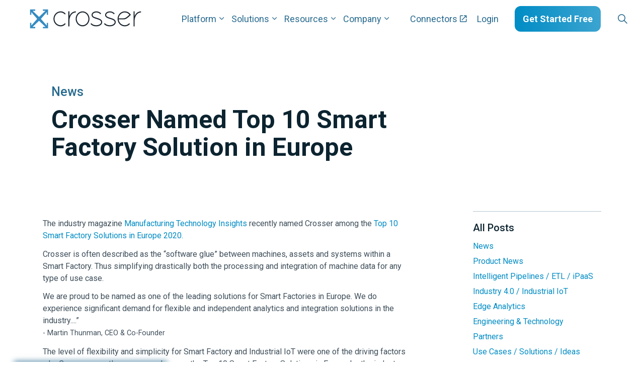

--- FILE ---
content_type: text/html; charset=utf-8
request_url: https://crosser.io/blog/crosser-named-top-10-smart-factory-solution-in-europe/
body_size: 18275
content:
<!DOCTYPE html>
<html dir="ltr" lang="en" class="no-js usn">
<head>
    
    <!-- Google Fonts -->
<link rel="dns-prefetch" href="//fonts.googleapis.com">
<link rel="preconnect" href="//fonts.googleapis.com" crossorigin>
<link rel="dns-prefetch" href="//fonts.gstatic.com">
<link rel="preconnect" href="//fonts.gstatic.com" crossorigin>

<!-- Google -->
<link rel="dns-prefetch" href="//www.gstatic.com">
<link rel="preconnect" href="//www.gstatic.com" crossorigin>
<link rel="dns-prefetch" href="//www.google.com">
<link rel="preconnect" href="//www.google.com" crossorigin>

<!-- Leadfeeder -->
<link rel="dns-prefetch" href="//www.lftracker.leadfeeder.com">
<link rel="preconnect" href="//www.lftracker.leadfeeder.com" crossorigin>

<!-- Hotjar -->
<link rel="dns-prefetch" href="//www.static.hotjar.com">
<link rel="preconnect" href="//www.static.hotjar.com" crossorigin>

<!-- Pardot -->
<link rel="dns-prefetch" href="//www.pi.pardot.com">
<link rel="preconnect" href="//www.pi.pardot.com" crossorigin>

<!-- Google Tag Manager -->
<script>
  window.dataLayer = window.dataLayer || [];
  function gtag(){dataLayer.push(arguments);}

  gtag('consent', 'default', {
    'ad_storage': 'denied',
    'ad_user_data': 'denied',
    'ad_personalization': 'denied',
    'analytics_storage': 'denied'
  });
</script>
<script>(function(w,d,s,l,i){w[l]=w[l]||[];w[l].push({'gtm.start':
new Date().getTime(),event:'gtm.js'});var f=d.getElementsByTagName(s)[0],
j=d.createElement(s),dl=l!='dataLayer'?'&l='+l:'';j.async=true;j.src=
'https://www.googletagmanager.com/gtm.js?id='+i+dl;f.parentNode.insertBefore(j,f);
})(window,document,'script','dataLayer','GTM-KHCTZTR');</script>
<!-- End Google Tag Manager -->

<!-- Hotjar Tracking Code for www.crosser.io -->
<script>
    (function(h,o,t,j,a,r){
        h.hj=h.hj||function(){(h.hj.q=h.hj.q||[]).push(arguments)};
        h._hjSettings={hjid:1014230,hjsv:6};
        a=o.getElementsByTagName('head')[0];
        r=o.createElement('script');r.async=1;
        r.src=t+h._hjSettings.hjid+j+h._hjSettings.hjsv;
        a.appendChild(r);
    })(window,document,'https://static.hotjar.com/c/hotjar-','.js?sv=');
</script>

<!-- Google Fonts -->
<link rel="dns-prefetch" href="//fonts.googleapis.com">
<link rel="dns-prefetch" href="//fonts.gstatic.com">
    
    <meta charset="utf-8">
    <meta name="viewport" content="width=device-width, initial-scale=1, shrink-to-fit=no, maximum-scale=2">
        <link rel="canonical" href="https://crosser.io/blog/crosser-named-top-10-smart-factory-solution-in-europe/" />
    <title>Crosser Named Top 10 Smart Factory Solution in Europe | Crosser</title>
    <meta name="description" content="The industry magazine Manufacturing Technology Insights recently named Crosser among the Top 10 Smart Factory Solutions in Europe 2020.">
    <meta name="twitter:card" content="summary_large_image" />
        <meta name="twitter:site" content="@crossertech" />
        <meta name="twitter:creator" content="@jojonzon" />
    <meta property="og:type" content="website">
    <meta property="og:title" content="Crosser Named Top 10 Smart Factory Solution in Europe | Crosser" />
    <meta property="og:image" content="https://crosser.io/media/szkhamrb/press_blue_og.png" />
    <meta property="og:url" content="https://crosser.io/blog/crosser-named-top-10-smart-factory-solution-in-europe/" />
    <meta property="og:description" content="The industry magazine Manufacturing Technology Insights recently named Crosser among the Top 10 Smart Factory Solutions in Europe 2020." />
    <meta property="og:site_name" content="Crosser" />
    <meta name="robots" content="index,follow">

    




    <link href="/sb/sitebuilder-ltr-css-bundle.css.v1" media="screen" rel="stylesheet" />
<link href="/sb/sitebuilder-css-bundle.css.v1" media="screen" rel="stylesheet" />
<link href="/sb/sitebuilder-css-small-bundle.css.v1" media="screen and (min-width:0) and (max-width:991px)" rel="stylesheet" />
<link href="/sb/sitebuilder-css-large-bundle.css.v1" media="screen and (min-width:992px)" rel="stylesheet" />
<link rel="stylesheet" media="screen" href="/uSkinned/css/generated/8043c70e-4a85-4868-bc1a-d2048180c187.css?version=638598303084400000" />
<link href="/sb/sitebuilder-css-prnt-bundle.css.v1" media="print" rel="stylesheet" />


            <link rel="shortcut icon" type="image/svg" href="/media/sybhcxx1/_crosser-favicon.svg?width=32&amp;height=32">
        <link rel="apple-touch-icon" sizes="57x57" href="/media/sybhcxx1/_crosser-favicon.svg?width=57&amp;height=57">
        <link rel="apple-touch-icon" sizes="60x60" href="/media/sybhcxx1/_crosser-favicon.svg?width=60&amp;height=60">
        <link rel="apple-touch-icon" sizes="72x72" href="/media/sybhcxx1/_crosser-favicon.svg?width=72&amp;height=72">
        <link rel="apple-touch-icon" sizes="76x76" href="/media/sybhcxx1/_crosser-favicon.svg?width=76&amp;height=76">
        <link rel="apple-touch-icon" sizes="114x114" href="/media/sybhcxx1/_crosser-favicon.svg?width=114&amp;height=114">
        <link rel="apple-touch-icon" sizes="120x120" href="/media/sybhcxx1/_crosser-favicon.svg?width=120&amp;height=120">
        <link rel="apple-touch-icon" sizes="144x144" href="/media/sybhcxx1/_crosser-favicon.svg?width=144&amp;height=144">
        <link rel="apple-touch-icon" sizes="152x152" href="/media/sybhcxx1/_crosser-favicon.svg?width=152&amp;height=152">
        <link rel="apple-touch-icon" sizes="180x180" href="/media/sybhcxx1/_crosser-favicon.svg?width=180&amp;height=180">
        <link rel="icon" type="image/png" sizes="16x16" href="/media/sybhcxx1/_crosser-favicon.svg?width=16&amp;height=16">
        <link rel="icon" type="image/png" sizes="32x32" href="/media/sybhcxx1/_crosser-favicon.svg?width=32&amp;height=32">
        <link rel="icon" type="image/png" sizes="96x96" href="/media/sybhcxx1/_crosser-favicon.svg?width=96&amp;height=96">
        <link rel="icon" type="image/png" sizes="192x192" href="/media/sybhcxx1/_crosser-favicon.svg?width=192&amp;height=192">
        <meta name="msapplication-square70x70logo" content="/media/sybhcxx1/_crosser-favicon.svg?width=70&height=70" />
        <meta name="msapplication-square150x150logo" content="/media/sybhcxx1/_crosser-favicon.svg?width=150&height=150" />
        <meta name="msapplication-wide310x150logo" content="/media/sybhcxx1/_crosser-favicon.svg?width=310&height=150" />
        <meta name="msapplication-square310x310logo" content="/media/sybhcxx1/_crosser-favicon.svg?width=310&height=310" />

    
            <script async defer src="https://www.google.com/recaptcha/api.js?render=6LeuLDslAAAAABSdOZIs91MM4ceo7dd5z8jzrW3u"></script>

</head>
<body 
    
 class="body-bg body-bg-solid header-02-lg header-03-sm show_header-on-scroll-lg show_header-on-scroll-sm directional-icons-chevron             secondary-navigation-underline-link-hover  content-underline-link-hover  footer-underline-link-hover   "

>


    <!-- Google Tag Manager (noscript) -->
<noscript><iframe src="https://www.googletagmanager.com/ns.html?id=GTM-KHCTZTR"
height="0" width="0" style="display:none;visibility:hidden"></iframe></noscript>
<!-- End Google Tag Manager (noscript) -->    

    <!-- Skip links -->
    <a class="skip-to-content" id="skip-to-content-link" href="#site-content">Skip to main content</a>
    <a class="skip-to-content" id="skip-to-footer-link" href="#site-footer">Skip to footer</a>
    <!--// Skip links -->

    <!-- Site -->
    <div id="site">

        <!-- Header -->
            <header id="site-header" class="header-bg header-bg-solid" tabindex="-1">
        <div class="container">

            <div class="row">

                    <div id="logo" >
        <a href="/" title="Crosser">
                    <img src="/media/umnbqvge/crosser-logo.svg" alt="Crosser Logo">
            <span>Crosser</span>
        </a>
    </div>



                    <!-- Expand -->
                    <button id="burgerNavStyle" class="expand-header expand-3-bars expand-even-lines expand-active-cross" type="button" aria-expanded="false" aria-label="Expand header">
                        <span>Menu</span>
                    </button>
                    <!--// Expand -->

                <!-- Main navigation -->
                        <nav aria-label="Main" class="main nav-dropdown navigation-dropdown-bg navigation-dropdown-bg-solid">
            <ul>
                    <li class="has-child">
        <span>
            <a href="http://www.crosser.io/platform/" >Platform</a>
        </span>
            <button class="expand-subpages" type="button" aria-expanded="false" aria-label="Expand sub pages Layouts">
                <span aria-hidden="true">Expand sub pages Layouts</span>
            </button>
            <ul>
                    <div class="sub-nav-column">
            <span class="sub-nav-column__title">Deployment Options</span>
            <ul>
                    <li class="sub-nav-item">
        <a href="http://www.crosser.io/platform/deployment/crosser-cloud-flows-as-a-service/" title="Crosser Cloud. Flows-as-a-Service"  class="sub-nav-item__overlay-link"></a>
            <img src="/media/2o4pqoyn/crosser-cloud.svg" alt="Crosser Cloud. Flows-as-Service" class="sub-nav-item__icon" />
        <div class="sub-nav-item__content ">
            <h3>Crosser Cloud. Flows-as-a-Service</h3>
            <p>Serverless and fully managed SaaS solution for your real-time data integration pipelines. </p>
        </div>
    </li>
    <li class="sub-nav-item">
        <a href="http://www.crosser.io/platform/deployment/crosser-hybrid/" title="Crosser Hybrid. Self-hosted"  class="sub-nav-item__overlay-link"></a>
            <img src="/media/syrph2ew/crosser-hybrid.svg" alt="Crosser Hybrid. Self-hosted" class="sub-nav-item__icon" />
        <div class="sub-nav-item__content ">
            <h3>Crosser Hybrid. Self-hosted</h3>
            <p>Run Crosser Nodes with advanced analytics in any distributed Edge, On-premise or Cloud. Managed by the Crosser Control Center.</p>
        </div>
    </li>
    <li class="sub-nav-item">
        <a href="http://www.crosser.io/platform/deployment/crosser-white-label-and-embedded/" title="Crosser White-Label &amp; Embedded"  class="sub-nav-item__overlay-link"></a>
            <img src="/media/k5zhmrpo/crosser-white-label.svg" alt="Crosser White Label &amp; Embedded" class="sub-nav-item__icon" />
        <div class="sub-nav-item__content ">
            <h3>Crosser White-Label &amp; Embedded</h3>
            <p>Add advanced Event Processing, Stream Analytics and Integration capabilities to your product. </p>
        </div>
    </li>

            </ul>
    </div>
    <div class="sub-nav-column">
            <span class="sub-nav-column__title">Crosser Platform</span>
            <ul>
                    <li class="sub-nav-item">
        <a href="http://www.crosser.io/platform/" title="Platform"  class="sub-nav-item__overlay-link"></a>
            <img src="/media/j5af501m/crosser-platform.svg" alt="Platform Overview" class="sub-nav-item__icon" />
        <div class="sub-nav-item__content ">
            <h3>Platform</h3>
            <p>Event Processing, Stream Analytics, ETL and Integration in one easy-to-use platform.</p>
        </div>
    </li>
    <li class="sub-nav-item">
        <a href="http://www.crosser.io/platform/control-center/" title="Crosser Control Center"  class="sub-nav-item__overlay-link"></a>
            <img src="/media/janekj10/crosser-control-cloud.svg" alt="Crosser Control Center" class="sub-nav-item__icon" />
        <div class="sub-nav-item__content ">
            <h3>Crosser Control Center</h3>
            <p>A SaaS service for designing, deploying and monitoring your data pipelines.</p>
        </div>
    </li>
    <li class="sub-nav-item">
        <a href="http://www.crosser.io/platform/flow-studio/" title="Crosser Flow Studio"  class="sub-nav-item__overlay-link"></a>
            <img src="/media/10rlkqxw/crosser-flow-studio.svg" alt="Crosser Flow Studio" class="sub-nav-item__icon" />
        <div class="sub-nav-item__content ">
            <h3>Crosser Flow Studio</h3>
            <p>The low-code drag-and-drop design studio supporting &#x2B;800 integrations and &#x2B;100 modules for transforming data and applying advanced processing logic.</p>
        </div>
    </li>
    <li class="sub-nav-item">
        <a href="http://www.crosser.io/platform/crosser-node/" title="Crosser Node"  class="sub-nav-item__overlay-link"></a>
            <img src="/media/itxnrski/crosser-node.svg" alt="Crosser Node" class="sub-nav-item__icon" />
        <div class="sub-nav-item__content ">
            <h3>Crosser Node</h3>
            <p>The lightweight and high performing runtime that you install as a Docker container or as a native Windows service. Anywhere.</p>
        </div>
    </li>

            </ul>
    </div>
    <div class="sub-nav-column">
            <span class="sub-nav-column__title">Features &amp; Capabilities</span>
            <ul>
                    <li class="sub-nav-item">
        <a href="http://www.crosser.io/platform/features-and-pricing/" title="Features and Pricing"  class="sub-nav-item__overlay-link"></a>
            <img src="/media/zzdloty5/crosser-featurespricing.svg" alt="Full Feature List" class="sub-nav-item__icon" />
        <div class="sub-nav-item__content ">
            <h3>Features and Pricing</h3>
            <p>Full list of platform features.</p>
        </div>
    </li>
    <li class="sub-nav-item">
        <a href="http://www.crosser.io/platform/crosser-flowwatch/" title="Crosser FlowWatch"  class="sub-nav-item__overlay-link"></a>
            <img src="/media/krqhp45w/crosser-flowwatch.svg" alt="Data Observability" class="sub-nav-item__icon" />
        <div class="sub-nav-item__content ">
            <h3>Crosser FlowWatch</h3>
            <p>Data Observability of all your data flows and integrations.</p>
        </div>
    </li>
    <li class="sub-nav-item">
        <a href="http://www.crosser.io/blog/how-crosser-s-flowcode-sync-functionality-powers-a-game-changing-simplicity-for-hybrid-cloud-and-edge-data-processing/" title="Crosser FlowCodeSync"  class="sub-nav-item__overlay-link"></a>
            <img src="/media/ziwn0sik/crosser-flowcodesync.svg" alt="FlowCode Sync" class="sub-nav-item__icon" />
        <div class="sub-nav-item__content ">
            <h3>Crosser FlowCodeSync</h3>
            <p>Dynamic deployment of your data flows and custom code.</p>
        </div>
    </li>

                    <li class="sub-nav-view-all">
                        <a href="http://www.crosser.io/platform/features-and-pricing/" title="Features &amp; Pricing">Features &amp; Pricing <img src="/images/crosser/icons/arrow-icon.svg" alt="arrow icon" /></a>
                    </li>
            </ul>
    </div>

            </ul>
    </li>
    <li class="has-child">
        <span>
            <a href="http://www.crosser.io/solutions/" >Solutions</a>
        </span>
            <button class="expand-subpages" type="button" aria-expanded="false" aria-label="Expand sub pages Layouts">
                <span aria-hidden="true">Expand sub pages Layouts</span>
            </button>
            <ul>
                    <div class="sub-nav-column">
            <span class="sub-nav-column__title">Stream Analytics &amp; Integration</span>
            <ul>
                    <li class="sub-nav-item">
        <a href="http://www.crosser.io/solutions/stream-analytics-and-integration/cloud-data-integration/" title="Cloud Data Integration"  class="sub-nav-item__overlay-link"></a>
            <img src="/media/2idhyhk0/cloud-data-integration.svg" alt="Cloud Data Integration" class="sub-nav-item__icon" />
        <div class="sub-nav-item__content ">
            <h3>Cloud Data Integration</h3>
            <p>Event-driven Data Lake and Data Warehouse Integration.</p>
        </div>
    </li>
    <li class="sub-nav-item">
        <a href="http://www.crosser.io/solutions/stream-analytics-and-integration/enterprise-ipaas-and-workflow-automation/" title="Enterprise iPaaS and Workflow Automation"  class="sub-nav-item__overlay-link"></a>
            <img src="/media/dyfdapu5/enterprise-ipaas-and-workflow-automation.svg" alt="Enterprise iPaaS &amp; Workflow Automation" class="sub-nav-item__icon" />
        <div class="sub-nav-item__content ">
            <h3>Enterprise iPaaS and Workflow Automation</h3>
            <p>Integrate streams, on-prem applications, SaaS apps, files and API&#x27;s.</p>
        </div>
    </li>
    <li class="sub-nav-item">
        <a href="http://www.crosser.io/solutions/stream-analytics-and-integration/power-real-time-applications/" title="Power Real-time Applications"  class="sub-nav-item__overlay-link"></a>
            <img src="/media/pdgnmmfk/real-time-applications.svg" alt="Power Real-time Applications" class="sub-nav-item__icon" />
        <div class="sub-nav-item__content ">
            <h3>Power Real-time Applications</h3>
            <p>Make your applications event-driven and modern for real-time experiences.</p>
        </div>
    </li>

            </ul>
    </div>
    <div class="sub-nav-column">
            <span class="sub-nav-column__title">Industry 4.0</span>
            <ul>
                    <li class="sub-nav-item">
        <a href="http://www.crosser.io/solutions/industry-40/industrial-iot-data-integration/" title="Industrial IoT Data Integration"  class="sub-nav-item__overlay-link"></a>
            <img src="/media/pzwhg5da/iiot-data-integration.svg" alt="Industrial IoT Data Integration" class="sub-nav-item__icon" />
        <div class="sub-nav-item__content ">
            <h3>Industrial IoT Data Integration</h3>
            <p>Unite your OT &amp; IT teams with one modern platform.</p>
        </div>
    </li>
    <li class="sub-nav-item">
        <a href="http://www.crosser.io/solutions/industry-40/factory-floor-integration/" title="Factory Floor Integration"  class="sub-nav-item__overlay-link"></a>
            <img src="/media/irfds0cr/factory-floor-integration.svg" alt="Factory Floor Integration" class="sub-nav-item__icon" />
        <div class="sub-nav-item__content ">
            <h3>Factory Floor Integration</h3>
            <p>Integrate everything on the shop-floor in real-time.</p>
        </div>
    </li>
    <li class="sub-nav-item">
        <a href="http://www.crosser.io/solutions/industry-40/iot-edge-stream-analytics/" title="IoT Edge Stream Analytics"  class="sub-nav-item__overlay-link"></a>
            <img src="/media/gdijet50/iot-edge-stream-analytics.svg" alt="IoT Edge Stream Analytics" class="sub-nav-item__icon" />
        <div class="sub-nav-item__content ">
            <h3>IoT Edge Stream Analytics</h3>
            <p>Pre-process data in the edge with smart actions.</p>
        </div>
    </li>
    <li class="sub-nav-item">
        <a href="http://www.crosser.io/solutions/industry-40/industrial-connectivity/" title="Industrial Connectivity"  class="sub-nav-item__overlay-link"></a>
            <img src="/media/smrnuumb/industrial-connectivity.svg" alt="Industrial Connectivity" class="sub-nav-item__icon" />
        <div class="sub-nav-item__content ">
            <h3>Industrial Connectivity</h3>
            <p>The Intelligent Bridge between Industrial and Cloud.</p>
        </div>
    </li>
    <li class="sub-nav-item">
        <a href="http://www.crosser.io/solutions/industry-40/unified-namespace/" title="Unified Namespace"  class="sub-nav-item__overlay-link"></a>
            <img src="/media/t0sf5qif/data-engineering-and-data-ops.svg" alt="Unified Namespace" class="sub-nav-item__icon" />
        <div class="sub-nav-item__content ">
            <h3>Unified Namespace</h3>
            <p>Seamlessly implement UNS and simplify your data stack.</p>
        </div>
    </li>

            </ul>
    </div>
    <div class="sub-nav-column">
            <span class="sub-nav-column__title">Technology</span>
            <ul>
                    <li class="sub-nav-item">
        <a href="http://www.crosser.io/solutions/technology/crosser-for-microsoft-azure/" title="Crosser for Microsoft Azure"  class="sub-nav-item__overlay-link"></a>
            <img src="/media/ijlird5r/micrsoft-azure.svg" alt="Crosser for Microsoft Azure" class="sub-nav-item__icon" />
        <div class="sub-nav-item__content ">
            <h3>Crosser for Microsoft Azure</h3>
            <p>Integrate directly to Azure storage from the edge or as an alternative to Azure ETL Tools.</p>
        </div>
    </li>
    <li class="sub-nav-item">
        <a href="http://www.crosser.io/solutions/technology/crosser-for-aws/" title="Crosser for AWS"  class="sub-nav-item__overlay-link"></a>
            <img src="/media/b4mcrnfb/aws-icon.svg" alt="Crosser for AWS" class="sub-nav-item__icon" />
        <div class="sub-nav-item__content ">
            <h3>Crosser for AWS</h3>
            <p>An alternative to AWS ETL tools or integrate directly to AWS storage from the edge.</p>
        </div>
    </li>
    <li class="sub-nav-item">
        <a href="http://www.crosser.io/solutions/technology/crosser-for-google-cloud/" title="Crosser for Google Cloud"  class="sub-nav-item__overlay-link"></a>
            <img src="/media/baofvvom/google-cloud-icon.svg" alt="Crosser for Google Cloud" class="sub-nav-item__icon" />
        <div class="sub-nav-item__content ">
            <h3>Crosser for Google Cloud</h3>
            <p>Integrate directly to GCP storage from the edge or cloud. An alternative to GCP ETL tools.</p>
        </div>
    </li>
    <li class="sub-nav-item">
        <a href="http://www.crosser.io/solutions/technology/crosser-for-snowflake/" title="Crosser for Snowflake"  class="sub-nav-item__overlay-link"></a>
            <img src="/media/atsnmons/snowflake.svg" alt="Crosser for Snowflake" class="sub-nav-item__icon" />
        <div class="sub-nav-item__content ">
            <h3>Crosser for Snowflake</h3>
            <p>Stream ready-to-use data directly to Snowflake from any source and location.</p>
        </div>
    </li>
    <li class="sub-nav-item">
        <a href="http://www.crosser.io/solutions/technology/crosser-for-databricks/" title="Crosser for Databricks"  class="sub-nav-item__overlay-link"></a>
            <img src="/media/cbuev1cx/databricks.svg" alt="Crosser for Databricks" class="sub-nav-item__icon" />
        <div class="sub-nav-item__content ">
            <h3>Crosser for Databricks</h3>
            <p>Stream ready-to-use data directly to Databricks from any source and location.</p>
        </div>
    </li>

            </ul>
    </div>

            </ul>
    </li>
    <li class="has-child">
        <span>
            <a href="http://www.crosser.io/resources/" >Resources</a>
        </span>
            <button class="expand-subpages" type="button" aria-expanded="false" aria-label="Expand sub pages Layouts">
                <span aria-hidden="true">Expand sub pages Layouts</span>
            </button>
            <ul>
                    <div class="sub-nav-column">
            <span class="sub-nav-column__title">Use Cases</span>
            <ul>
                    <li class="sub-nav-item">
        <a href="http://www.crosser.io/resources/use-cases/data-engineering-and-data-ops/" title="Data Engineering use cases"  class="sub-nav-item__overlay-link"></a>
            <img src="/media/t0sf5qif/data-engineering-and-data-ops.svg" alt="Data Engineering use cases" class="sub-nav-item__icon" />
        <div class="sub-nav-item__content ">
            <h3>Data Engineering use cases</h3>
            <p>Explore use cases for Stream Analytics, ETL/ELT, Event Processing, and Data Engineering.</p>
        </div>
    </li>
    <li class="sub-nav-item">
        <a href="http://www.crosser.io/resources/use-cases/enterprise-ipaas-and-intelligent-data-workflows/" title="Enterprise Integration use cases"  class="sub-nav-item__overlay-link"></a>
            <img src="/media/dyfdapu5/enterprise-ipaas-and-workflow-automation.svg" alt="Enterprise Integration use cases" class="sub-nav-item__icon" />
        <div class="sub-nav-item__content ">
            <h3>Enterprise Integration use cases</h3>
            <p>Use cases for event-driven data integration and workflow automation.</p>
        </div>
    </li>
    <li class="sub-nav-item">
        <a href="http://www.crosser.io/resources/use-cases/industrial-iot-industry-40/" title="Industrial IoT use cases"  class="sub-nav-item__overlay-link"></a>
            <img src="/media/d00dl4ad/iiot-and-industry-40.svg" alt="Industrial IoT use cases" class="sub-nav-item__icon" />
        <div class="sub-nav-item__content ">
            <h3>Industrial IoT use cases</h3>
            <p>Edge Streaming Analytics, Integration and Automation use cases for Industrial IoT and Industry 4.0.</p>
        </div>
    </li>

                    <li class="sub-nav-view-all">
                        <a href="http://www.crosser.io/resources/use-cases/" title="More use cases">More use cases <img src="/images/crosser/icons/arrow-icon.svg" alt="arrow icon" /></a>
                    </li>
            </ul>
    </div>
    <div class="sub-nav-column">
            <span class="sub-nav-column__title">Know-how</span>
            <ul>
                    <li class="sub-nav-item">
        <a href="http://www.crosser.io/resources/case-studies/" title="Case Studies"  class="sub-nav-item__overlay-link"></a>
            <img src="/media/2vtjij5o/case-studies.svg" alt="Case Studies" class="sub-nav-item__icon" />
        <div class="sub-nav-item__content ">
            <h3>Case Studies</h3>
            <p>Learn how customers and partners have leveraged Crosser.</p>
        </div>
    </li>
    <li class="sub-nav-item">
        <a href="http://www.crosser.io/resources/webinars-and-videos/" title="Webinars and Videos"  class="sub-nav-item__overlay-link"></a>
            <img src="/media/gvapk2tw/webinars-videos.svg" alt="Webinars" class="sub-nav-item__icon" />
        <div class="sub-nav-item__content ">
            <h3>Webinars and Videos</h3>
            <p>Explore recordings from our popular webinar series.</p>
        </div>
    </li>
    <li class="sub-nav-item">
        <a href="http://www.crosser.io/resources/academy/" title="Academy"  class="sub-nav-item__overlay-link"></a>
            <img src="/media/v5qltxaq/academy.svg" alt="Crosser Academy" class="sub-nav-item__icon" />
        <div class="sub-nav-item__content ">
            <h3>Academy</h3>
            <p>Online Training Courses.</p>
        </div>
    </li>
    <li class="sub-nav-item">
        <a href="http://www.crosser.io/documentation/" title="Documentation"  class="sub-nav-item__overlay-link"></a>
            <img src="/media/h51cq0yf/blog.svg" alt="Documentation" class="sub-nav-item__icon" />
        <div class="sub-nav-item__content ">
            <h3>Documentation</h3>
            <p>How-to guidance, Tech Tips &amp; Tutorials.</p>
        </div>
    </li>

            </ul>
    </div>
    <div class="sub-nav-column">
            <span class="sub-nav-column__title">Articles &amp; Insights</span>
            <ul>
                    <li class="sub-nav-item">
        <a href="http://www.crosser.io/blog/" title="Blog"  class="sub-nav-item__overlay-link"></a>
            <img src="/media/h51cq0yf/blog.svg" alt="Blog" class="sub-nav-item__icon" />
        <div class="sub-nav-item__content ">
            <h3>Blog</h3>
            <p>Articles, News &amp; Inspiration</p>
        </div>
    </li>

                    <li class="sub-nav-view-all">
                        <a href="https://www.gartner.com/reviews/market/iot-integration/vendor/crosser?utm_source=crosser&amp;utm_medium=referral&amp;utm_campaign=widget&amp;utm_content=M2U4NTdjYzgtNTlhNi00ZTM2LThhNjEtNDhiZGU0NTFlNzUx" title="Gartner Peer Insights Reviews">Gartner Peer Insights Reviews <img src="/images/crosser/icons/arrow-icon.svg" alt="arrow icon" /></a>
                    </li>
            </ul>
    </div>

            </ul>
    </li>
    <li class="has-child">
        <span>
            <a href="http://www.crosser.io/company/about/" >Company</a>
        </span>
            <button class="expand-subpages" type="button" aria-expanded="false" aria-label="Expand sub pages Layouts">
                <span aria-hidden="true">Expand sub pages Layouts</span>
            </button>
            <ul>
                    <div class="sub-nav-column">
            <span class="sub-nav-column__title">Company</span>
            <ul>
                    <li class="sub-nav-item">
        <a href="http://www.crosser.io/company/about/" title="About"  class="sub-nav-item__overlay-link"></a>
            <img src="/media/pl0eex33/about.svg" alt="About" class="sub-nav-item__icon" />
        <div class="sub-nav-item__content ">
            <h3>About</h3>
            <p>The short version &amp; our story</p>
        </div>
    </li>
    <li class="sub-nav-item">
        <a href="http://www.crosser.io/company/the-team/" title="The Team"  class="sub-nav-item__overlay-link"></a>
            <img src="/media/kvxnxjxf/the-team.svg" alt="The Team" class="sub-nav-item__icon" />
        <div class="sub-nav-item__content ">
            <h3>The Team</h3>
            <p>Meet the leadership team</p>
        </div>
    </li>
    <li class="sub-nav-item">
        <a href="http://www.crosser.io/company/why-crosser/" title="Why Crosser"  class="sub-nav-item__overlay-link"></a>
            <img src="/media/r3kemxft/why-crosser.svg" alt="Why Crosser" class="sub-nav-item__icon" />
        <div class="sub-nav-item__content ">
            <h3>Why Crosser</h3>
            <p>What makes us special</p>
        </div>
    </li>

                    <li class="sub-nav-view-all">
                        <a href="http://www.crosser.io/company/contact/" title="Contact">Contact <img src="/images/crosser/icons/arrow-icon.svg" alt="arrow icon" /></a>
                    </li>
            </ul>
    </div>
    <div class="sub-nav-column">
            <span class="sub-nav-column__title">Alliances &amp; Partners</span>
            <ul>
                    <li class="sub-nav-item">
        <a href="http://www.crosser.io/partners/" title="Partners"  class="sub-nav-item__overlay-link"></a>
            <img src="/media/br5fr1ip/partners.svg" alt="Alliances &amp; Partners" class="sub-nav-item__icon" />
        <div class="sub-nav-item__content ">
            <h3>Partners</h3>
            <p>Working closely with Strategic Alliances, Eco-system partners and System Integrators to lower barriers, secure interoperability and deliver faster customer success.</p>
        </div>
    </li>

                    <li class="sub-nav-view-all">
                        <a href="http://www.crosser.io/partners/apply-for-partnership/" title="Apply for Partnership">Apply for Partnership <img src="/images/crosser/icons/arrow-icon.svg" alt="arrow icon" /></a>
                    </li>
            </ul>
    </div>

            </ul>
    </li>

            </ul>
        </nav>

                <!--// Main navigation -->
                <!-- Secondary navigation -->
                        <nav aria-label="Secondary" class="secondary nav-dropdown navigation-dropdown-bg navigation-dropdown-bg-solid">
            <ul>
                            <li><span><a href="https://modules.crosser.io/" target="_blank" rel="noreferrer noopener"  title="Link will open in a new window/tab" >Connectors<i class="icon usn_ion-md-open after"></i></a></span></li>
                            <li><span><a href="https://cloud.crosser.io/"  >Login</a></span></li>

            </ul>
        </nav>

                <!--// Secondary navigation -->
                <!-- CTA Links -->
                        <nav aria-label="Call to actions" class="cta-links">
                    <a class="btn  base-btn-bg base-btn-bg-linear base-btn-bg-hover base-btn-bg-hover-solid base-btn-text base-btn-borders" href="https://crosser.io/company/contact/get-started/"  >
                        <span></span>
                        Get Started Free
                    </a>
        </nav>

                <!--// CTA Links -->
                <!-- Site search -->
                    <div class="form site-search-form site-search" aria-label="Site search">
            <form role="search" action="/search/" method="get" name="searchForm">
                <fieldset>
                    <div class="form-group">
                        <input type="text" class="form-control" name="search_field" aria-label="Search" placeholder="Search" value="">
                    </div>
                    <button type="submit" role="button" aria-label="Search" class="btn base-btn-bg base-btn-bg-linear base-btn-bg-hover base-btn-bg-hover-solid base-btn-text base-btn-borders btn-search">
                        <span></span>
                        <i aria-hidden="true" class="icon usn_ion-ios-search"></i>
                    </button>
                </fieldset>
            </form>
            <button class="expand-search" data-toggle="collapse" type="button" aria-expanded="false" aria-label="Expand site search">
                <em>Expand Search</em>
                <i aria-hidden="true" class="icon usn_ion-ios-search search-icon"></i>
                <i aria-hidden="true" class="icon usn_ion-md-close close-icon"></i>
            </button>
        </div>

                <!--// Site search -->


            </div>

        </div>
    </header>


        <!--// Header -->
        <!-- Content -->
        <main id="site-content" tabindex="-1">

            
            

    <section class="content component usn_cmp_banner base-bg base-bg-solid  " >  

        <div class="component-inner">


                                <div class="item  item_short-banner  base-bg base-bg-solid ">


                            <div class="inner">
                                <div class="container">
                                    <!-- ROW -->
                                    <div class="row text-left justify-content-start info_align-middle">

                                        <div class="info col">
                                            <div class="d-table">

                                                <div class="d-table-cell">

                                                            <p class="secondary-heading lg base-secondary-heading "  data-os-animation="fadeIn" data-os-animation-delay="0s" data-os-animation-duration="1.2s" >News</p>
<h1 class="heading  base-heading "  data-os-animation="fadeIn" data-os-animation-delay="0s" data-os-animation-duration="1.2s" >Crosser Named Top 10 Smart Factory Solution in Europe</h1>

                                                </div>
                                            </div>
                                        </div>
                                    </div>
                                    <!--// ROW -->
                                </div>
                            </div>
                    </div>



        </div>
    </section>





    <section class="content base-bg"><div class="container"><div class="row justify-content-between">
        <!-- Content column -->
        <div class="content-col left-col col-lg-8 col-12 order-1">

                <section class="content component usn_cmp_text base-bg base-bg-solid  " >  

        <div class="component-inner">



                <div class="info ">

        

        <div class="text base-text " data-os-animation="fadeIn" data-os-animation-delay="0s">
            <p>The industry magazine <a rel="noopener noreferrer" href="https://europe.manufacturingtechnologyinsights.com/" target="_blank" title="Manufacturing Technology Insights">M</a><a rel="noopener noreferrer" href="https://europe.manufacturingtechnologyinsights.com/" target="_blank" title="Manufacturing Technology Insights">anufacturing Technology Insights</a> recently named Crosser among the <a href="https://smart-factory-europe.manufacturingtechnologyinsights.com/vendors/top-smart-factory-solution-companies-in-europe-2020.html" title="Top 10 Smart Factory Solutions in Europe 2020">Top 10 Smart Factory Solutions in Europe 2020.</a></p>
<p>Crosser is often described as the “software glue” between machines, assets and systems within a Smart Factory. Thus simplifying drastically both the processing and integration of machine data for any type of use case.</p>
<p>We are proud to be named as one of the leading solutions for Smart Factories in Europe. We do experience significant demand for flexible and independent analytics and integration solutions in the industry....”<br /><small>- Martin Thunman, CEO &amp; Co-Founder</small></p>
<p>The level of flexibility and simplicity for Smart Factory and Industrial IoT were one of the driving factors why Crosser recently were named among the Top 10 Smart Factory Solutions in Europe by the industry magazine Manufacturing Technology Insight</p>
<p><a href="https://smart-factory-europe.manufacturingtechnologyinsights.com/vendors/top-smart-factory-solution-companies-in-europe-2020.html" title="Read the article">Read the full article here →</a></p>
        </div>


    </div>




        </div>
    </section>




            <!-- Meta -->
            <section class="content component meta base-bg">

                <p class="date base-text"><time>25 Nov 2020</time></p>
                
            <div class="categories base-text">
                <ul>
                            <li>
                                <a href="/blog/news/" title="News" rel="NOINDEX, FOLLOW">News</a>
                            </li>
                </ul>
            </div>


            </section>
            <!--// Meta -->

                    <!-- Author Bio -->
        <section class="content component author-bio base-bg">
            <div class="item item_text-left">

                <!-- Info -->
                <div class="info">

                    <p class="secondary-heading base-secondary-heading sm">About the author</p>
                    <p class="heading base-heading sm">
Johan Jonzon | CMO                    </p>
                        <div class="text base-text">
                            <p>CMO &amp; Co-founder</p>
<p>Johan has 15 years background working with marketing in all possible type of projects. A true entrepreneurial spirit operating between strategic and hands-on details. He leads our marketing efforts as well as the product UI design.</p>
<p>Sales and market-oriented with a focus on getting the job done. He has worked with web and communication in Sweden and internationally since 1999. Since 2012, Johan has been focusing on real-time communication, and the business and operational benefits that comes with analyzing streaming data close to the data sources.</p>
<p><span class="quote sm">I want everything we do to be clean, simple and very, very user-friendly. We strive to be the clear leader in usability among our peers.</span></p>
                        </div>

                        <!-- Social -->
                        <nav class="social">
                            <ul>
                                        <li>
                                            <span>
                                                <a href="https://twitter.com/jojonzon" target="_blank" rel="noreferrer noopener"  title="Link will open in a new window/tab" >
                                                            <picture>
                                                                    <source type="image/webp" data-srcset="/media/ubvkfp3y/twitter.png?format=webp&height=80 1x, /media/ubvkfp3y/twitter.png?format=webp&height=160 2x">
                                                                <img class="lazyload" src="/media/ubvkfp3y/twitter.png?height=16" data-srcset="/media/ubvkfp3y/twitter.png?height=80 1x, /media/ubvkfp3y/twitter.png?height=160 2x" alt="">
                                                            </picture>
                                                </a>
                                            </span>
                                        </li>
                                        <li>
                                            <span>
                                                <a href="https://www.linkedin.com/in/johanjonzon" target="_blank" rel="noreferrer noopener"  title="Link will open in a new window/tab" >
                                                            <picture>
                                                                    <source type="image/webp" data-srcset="/media/e04pcfcy/linkedin.png?format=webp&height=80 1x, /media/e04pcfcy/linkedin.png?format=webp&height=160 2x">
                                                                <img class="lazyload" src="/media/e04pcfcy/linkedin.png?height=16" data-srcset="/media/e04pcfcy/linkedin.png?height=80 1x, /media/e04pcfcy/linkedin.png?height=160 2x" alt="">
                                                            </picture>
                                                </a>
                                            </span>
                                        </li>
                            </ul>
                        </nav>
                        <!--// Social -->
                </div>
                <!--// Info -->

            </div>
        </section>
        <!--// Author Bio -->


            

        </div>
        <!--// Content column -->

    <!-- Second column -->
    <div class="right-col col-xl-3 col-lg-4 col-12 order-2">
        <!-- SUB - FILTER -->
        <nav class="sub">
            <p class="heading sm"><a href="/blog/">All Posts</a></p>
            <ul>
                        <li >
                            <span>
                                <a href="/blog/news/" rel="NOINDEX, FOLLOW">
                                    News
                                </a>
                            </span>
                        </li>
                        <li >
                            <span>
                                <a href="/blog/product-news/" rel="NOINDEX, FOLLOW">
                                    Product News
                                </a>
                            </span>
                        </li>
                        <li >
                            <span>
                                <a href="/blog/intelligent-pipelines-etl-ipaas/" rel="NOINDEX, FOLLOW">
                                    Intelligent Pipelines / ETL / iPaaS
                                </a>
                            </span>
                        </li>
                        <li >
                            <span>
                                <a href="/blog/industry-40-industrial-iot/" rel="NOINDEX, FOLLOW">
                                    Industry 4.0 / Industrial IoT
                                </a>
                            </span>
                        </li>
                        <li >
                            <span>
                                <a href="/blog/edge-analytics/" rel="NOINDEX, FOLLOW">
                                    Edge Analytics
                                </a>
                            </span>
                        </li>
                        <li >
                            <span>
                                <a href="/blog/engineering-technology/" rel="NOINDEX, FOLLOW">
                                    Engineering &amp; Technology
                                </a>
                            </span>
                        </li>
                        <li >
                            <span>
                                <a href="/blog/partners/" rel="NOINDEX, FOLLOW">
                                    Partners
                                </a>
                            </span>
                        </li>
                        <li >
                            <span>
                                <a href="/blog/use-cases-solutions-ideas/" rel="NOINDEX, FOLLOW">
                                    Use Cases / Solutions / Ideas
                                </a>
                            </span>
                        </li>
                        <li >
                            <span>
                                <a href="/blog/case-studies-testimonials/" rel="NOINDEX, FOLLOW">
                                    Case Studies &amp; Testimonials
                                </a>
                            </span>
                        </li>
                        <li >
                            <span>
                                <a href="/blog/press-media-coverage/" rel="NOINDEX, FOLLOW">
                                    Press &amp; Media Coverage
                                </a>
                            </span>
                        </li>
                        <li >
                            <span>
                                <a href="/blog/events-webinars/" rel="NOINDEX, FOLLOW">
                                    Events &amp; Webinars
                                </a>
                            </span>
                        </li>
                        <li >
                            <span>
                                <a href="/blog/best-practice/" rel="NOINDEX, FOLLOW">
                                    Best Practice
                                </a>
                            </span>
                        </li>
            </ul>
        </nav>
        <!--// SUB -->


    </div>
    <!--// Second column -->


    </div></div></section>






                <section class="content component usn_cmp_pods base-bg base-bg-solid  " >  

        <div class="component-inner">
                    <div class="container">



                    <div class="component-main row listing  listing_basic-grid listing-pods " >
    <div class="item item_has-bg  items-2 col-12 item_text-below usn_pod_textimage text-left  " data-os-animation="fadeIn" data-os-animation-delay="0s" data-os-animation-duration="1.2s">
            <div class="inner c1-bg c1-bg-linear  ">
                    <a href="https://crosser.io/company/contact/get-started/"  >
                    <div class="info ">

                                <p class="secondary-heading sm c1-secondary-heading " >Get Started Free</p>
<p class="heading  c1-heading " >Start Innovating Today</p>

                            <div class="text c1-text">
                                <p><img class="c-icon-7 pull-right" src="/media/itvjbdom/crosser-flow-overlay.svg?rmode=max&amp;width=279&amp;height=178" alt="Crosser Flow Overlay" width="279" height="178">Sign up for a free account for testing your ideas. Connect to your data sources and test with real data.</p>
<p>Design and deploy your first Flows and Pipelines today!</p>
                            </div>

                            <p class="link">
                                <span class="btn  c2-btn-bg c2-btn-bg-linear c2-btn-bg-hover-solid c2-btn-text c2-btn-borders">
                                    <span></span>
                                    Get Started Free
                                </span>
                            </p>
                    </div>
                </a>
            </div>
    </div>
    <div class="item item_has-bg  items-2 col-12 item_text-below usn_pod_textimage text-left  " data-os-animation="fadeIn" data-os-animation-delay="0s" data-os-animation-duration="1.2s">
            <div class="inner c2-bg c2-bg-linear  ">
                    <a href="http://www.crosser.io/resources/webinars-and-videos/webinars/iot/crosser-solution-introduction-and-demo/"  >
                    <div class="info ">

                                <p class="secondary-heading sm c2-secondary-heading " >Weekly Live Demo with Q&A</p>
<p class="heading  c2-heading " >Platform Demo</p>

                            <div class="text c2-text">
                                <p><img class="c-icon-7 pull-right" src="/media/ccvncba3/crosser-webcast-overlay.svg?rmode=max&amp;width=156&amp;height=121" alt="Crosser Webcast Overflow" width="156" height="121">Join our weekly live platform demo and have a chat with our experts. Choose between Industrial IoT focus or Cloud Data Integration sessions.</p>
                            </div>

                            <p class="link">
                                <span class="btn  c2-btn-bg c2-btn-bg-linear c2-btn-bg-hover-solid c2-btn-text c2-btn-borders">
                                    <span></span>
                                    Crosser Solution Introduction and Demo
                                </span>
                            </p>
                    </div>
                </a>
            </div>
    </div>
        </div>




                    </div>
        </div>
    </section>


        </main>
        <!--// Content -->
        <!-- Footer -->
                    <footer id="site-footer" class="footer-bg footer-bg-linear" tabindex="-1">

                <!-- Breadcrumb -->
                        <section class="breadcrumb-trail">
            <div class="container">
                <nav aria-label="Breadcrumb">
                    <ol class="breadcrumb" itemscope itemtype="http://schema.org/BreadcrumbList">
                            <li class="breadcrumb-item" itemprop="itemListElement" itemscope itemtype="http://schema.org/ListItem"><a href="/" itemtype="http://schema.org/Thing" itemprop="item"><span itemprop="name"><i class="icon before"></i>Home</span></a><meta itemprop="position" content="1" /></li>
                            <li class="breadcrumb-item" itemprop="itemListElement" itemscope itemtype="http://schema.org/ListItem"><a href="/blog/" itemtype="http://schema.org/Thing" itemprop="item"><span itemprop="name"><i class="icon before"></i>Blog</span></a><meta itemprop="position" content="2" /></li>

                            <li itemprop="itemListElement" itemscope itemtype="http://schema.org/ListItem" class="breadcrumb-item active" aria-current="page"><span itemprop="name"><i class="icon before"></i>Crosser Named Top 10 Smart Factory Solution in Europe</span><meta itemprop="position" content="3" /></li>
                    </ol>
                </nav>
            </div>
        </section>

                <!--// Breadcrumb -->

                <div class="container">

                        <!-- Row -->
                        <div class="row listing">

    <div class="item  footer-item   col-lg-3 col-md-6 col-12 col  item_text-below usn_pod_textimage textAlignmentLeft  " data-os-animation="fadeIn" data-os-animation-delay="0s" data-os-animation-duration="0.9s">
            <div class="inner   ">
                    <div class="info ">

                        <p class="heading sm footer-heading " >Crosser</p>

                            <div class="text footer-text">
                                <p><span class="img-left" style="width: 3em; margin-right: 1em; margin-bottom: 0px;"><img src="/media/b32ma1ti/crosser-cross.svg" alt="Crosser - Low Effort Data Integration and Intelligent Data Pipelines"></span></p>
<p>Crosser designs and develops a hybrid-first Streaming Analytics &amp; Integration software for any Cloud, On-premise or Edge. The Crosser Platform enables real-time processing of streaming, event-driven or batch data for Intelligent Pipelines &amp; Automations and for Industrial IoT. All managed from a single Control Center and powered by a low-code and low-effort experience.</p>
                            </div>

                    </div>
            </div>
    </div>
                                        <div class="item footer-item usn_pod_searchlinks   col-lg-2 col-md-6 col-12 col ">
                                                <div class="inner">
                                                    <p class="heading sm footer-heading "  data-os-animation="fadeInUp" data-os-animation-delay="0s" data-os-animation-duration="1s" >Platform</p>        <!-- Quick Links -->
        <nav aria-label="Quick links" class="quick-links " data-os-animation="fadeInUp" data-os-animation-delay="0s" data-os-animation-duration="1s">

            <ul>
                        <li><span><a href="http://www.crosser.io/platform/control-center/"  >Crosser Control Center</a></span></li>
                        <li><span><a href="http://www.crosser.io/platform/flow-studio/"  >Flow Studio</a></span></li>
                        <li><span><a href="http://www.crosser.io/platform/crosser-node/"  >Crosser Node</a></span></li>
                        <li><span><a href="http://www.crosser.io/platform/features-and-pricing/"  >Features & Pricing</a></span></li>
            </ul>
        </nav>
        <!--// Quick Links -->

                                                </div>
                                        </div>
                                        <div class="item footer-item usn_pod_searchlinks   col-lg-2 col-md-6 col-12 col ">
                                                <div class="inner">
                                                    <p class="heading sm footer-heading "  data-os-animation="fadeIn" data-os-animation-delay="0s" data-os-animation-duration="1.2s" >Resources</p>        <!-- Quick Links -->
        <nav aria-label="Quick links" class="quick-links " data-os-animation="fadeIn" data-os-animation-delay="0s" data-os-animation-duration="1.2s">

            <ul>
                        <li><span><a href="http://www.crosser.io/blog/news/"  >News & Blog</a></span></li>
                        <li><span><a href="http://www.crosser.io/resources/use-cases/"  >Use Cases</a></span></li>
                        <li><span><a href="http://www.crosser.io/resources/case-studies/"  >Case Studies</a></span></li>
                        <li><span><a href="http://www.crosser.io/resources/webinars-and-videos/"  >Webinars & Videos</a></span></li>
                        <li><span><a href="http://www.crosser.io/documentation/"  >Documentation</a></span></li>
                        <li><span><a href="http://www.crosser.io/resources/academy/"  >Academy</a></span></li>
            </ul>
        </nav>
        <!--// Quick Links -->

                                                </div>
                                        </div>
                                        <div class="item footer-item usn_pod_searchlinks   col-lg-2 col-md-6 col-12 col ">
                                                <div class="inner">
                                                    <p class="heading sm footer-heading "  data-os-animation="fadeIn" data-os-animation-delay="0s" data-os-animation-duration="1.2s" >Company</p>        <!-- Quick Links -->
        <nav aria-label="Quick links" class="quick-links " data-os-animation="fadeIn" data-os-animation-delay="0s" data-os-animation-duration="1.2s">

            <ul>
                        <li><span><a href="http://www.crosser.io/company/about/"  >About</a></span></li>
                        <li><span><a href="http://www.crosser.io/company/why-crosser/"  >Why Crosser</a></span></li>
                        <li><span><a href="http://www.crosser.io/partners/"  >Partners</a></span></li>
                        <li><span><a href="http://www.crosser.io/company/contact/"  >Contact</a></span></li>
            </ul>
        </nav>
        <!--// Quick Links -->

                                                </div>
                                        </div>
                                        <div class="item footer-item usn_pod_image   col-lg-3 col-md-3 col-12 col ">
                                                <div class="inner">
                                                            <div class="image  " data-os-animation="fadeIn" data-os-animation-delay="0s" data-os-animation-duration="1.2s">
                <a href="https://www.gartner.com/reviews/market/iot-integration/vendor/crosser?utm_source=crosser&amp;utm_medium=referral&amp;utm_campaign=widget&amp;utm_content=M2U4NTdjYzgtNTlhNi00ZTM2LThhNjEtNDhiZGU0NTFlNzUx"   target=""  >

                        <img src="/media/jafjpz3s/crosser-gartner-peer-insight-banner.svg" alt="">



            </a>
        </div>

                                                </div>
                                        </div>
                                        <div class="item footer-item usn_pod_sociallinks   col-lg-3 col-md-12 col-12 col ">
                                                <div class="inner">
                                                    <p class="heading sm footer-heading "  data-os-animation="fadeInDown" data-os-animation-delay="0s" data-os-animation-duration="1s" >Social</p>        <nav class="social " data-os-animation="fadeInDown" data-os-animation-delay="0s" data-os-animation-duration="1s" aria-label="Social links">

            <ul>
                        <li>
                            <span>
                                <a href="https://www.linkedin.com/company/10926631/#"  >
                                            <img src="/media/bspjv12i/linkedin.svg" alt="Crosser Linkedin">
                                </a>
                            </span>
                        </li>
                        <li>
                            <span>
                                <a href="https://twitter.com/crossertech#"  >
                                            <img src="/media/wtznznak/twitter-x.svg" alt="">
                                </a>
                            </span>
                        </li>
                        <li>
                            <span>
                                <a href="https://www.instagram.com/crossertech#" target="_blank" rel="noreferrer noopener"  title="Link will open in a new window/tab" >
                                            <img src="/media/cyzpwixn/instagram.svg" alt="Crosser Instagram">
                                </a>
                            </span>
                        </li>
                        <li>
                            <span>
                                <a href="https://www.youtube.com/channel/UCLouWZsH5LybMmdVdBcPJKQ#" target="_blank" rel="noreferrer noopener"  title="Link will open in a new window/tab" >
                                            <img src="/media/zrtplguq/youtube.svg" alt="Crosser Youtube">
                                </a>
                            </span>
                        </li>
                        <li>
                            <span>
                                <a href="https://www.bigmarker.com/communities/crosser/conferences" target="_blank" rel="noreferrer noopener"  title="Link will open in a new window/tab" >
                                            <img src="/media/l1zd4l1n/bigmarker.svg" alt="Crosser Bigmarker">
                                </a>
                            </span>
                        </li>
            </ul>
        </nav>

                                                </div>
                                        </div>

                        </div>
                        <!--// Row -->
                    <!-- Row -->
                    <div class="row">

                        <div class="col">
                            <nav aria-label="Footer" class="footer-navigation">
                                <ul>
                                    <li><div>&copy; 2026 Crosser Technologies AB</div></li>
                                                    <li><span><a href="http://www.crosser.io/privacy-policy/"  >Privacy Policy</a></span></li>
                <li><span><a href="http://www.crosser.io/sitemap/"  >Sitemap</a></span></li>
                <li><span><a href="https://cloud.crosser.io/"  >Login</a></span></li>
                                    
                                </ul>
                            </nav>
                        </div>

                    </div>
                    <!--// Row -->

                            <!-- Back to top -->
        <div class="usn_back-to-top position-center">
            <button id="back-to-top-link" role="button" aria-label="Back to top" class="btn base-btn-bg base-btn-bg base-btn-bg-linear base-btn-bg-hover base-btn-bg-hover-solid base-btn-text base-btn-borders btn-back-to-top">
                <span></span>
                <i aria-hidden="true" class="icon"></i><span aria-hidden="true" class="d-none">Back to top</span>
            </button>
        </div>
        <!--// Back to top -->


                </div>
            </footer>

        <!--// Footer -->        
    </div>
    <!--// Site -->

    
    




<script src="/sb/sitebuilder-js-bundle.js.v1" type="text/javascript"></script>

    <script type="text/javascript" src="/uSkinned/scripts/generated/8043c70e-4a85-4868-bc1a-d2048180c187.js?version=638598303084400000"></script>




    <script type="text/javascript"
	src="https://www.gartner.com/reviews/public/Widget/js/widget.js">
</script>
<script type="text/javascript">
	GartnerPI_Widget({
		size: "small",
		theme: "light",
		sourcingLink: "https://gtnr.io/A69mpvXod",
		widget_id: "M2U4NTdjYzgtNTlhNi00ZTM2LThhNjEtNDhiZGU0NTFlNzUx",
		version: "2",
		container: document.getElementById("Gartner-Widget")
	})
</script>
<!--End of Gartner Peer Insights Script-->
    
    <script src="https://cc.cdn.civiccomputing.com/9/cookieControl-9.x.min.js"></script>
                        <script>
                            var config = {
                            apiKey: '50b1053f28ba40901e659af3a2a3a74f5e1837c2',
                            product: 'pro',
                                optionalCookies: [
                                    {
                                        name: 'analytics',
                                        label: 'Analytics',
                                        description: 'Analytical cookies help us to improve our website by collecting and reporting information on its usage.',
                                        cookies: ['_ga_4RY6Y9X8NW'],
                                        onAccept: function(){
                                            gtag('consent', 'update', {'analytics_storage': 'granted'});
                                        },
                                        onRevoke: function(){
                                            gtag('consent', 'update', {'analytics_storage': 'denied'});
                                        }
                                    },{
                                        name: 'marketing',
                                        label: 'Marketing',
                                        description: 'Marketing cookies are used to provide visitors with relevant ads and marketing campaigns. These cookies track visitors across websites and collect information to provide customised ads.',
                                        cookies: ['personalisationGroups*','visitor_id*','ARRAffinity*','_lfa','_hjSession*'],
                                        onAccept: function(){
                                            gtag('consent', 'update', {'ad_storage': 'granted', 'ad_personalization': 'granted', 'ad_user_data': 'granted'});
                                        },
                                        onRevoke: function(){
                                            gtag('consent', 'update', {'ad_storage': 'denied', 'ad_personalization': 'denied', 'ad_user_data': 'denied'});
                                        }
                                    }
                                ],
                                necessaryCookies:['ASP.NET_SessionId', 'XSRF-TOKEN', 'XSRF-V', '__RequestVerificationToken', '__zlcmid', 'UMB*','*AspNetCore*'],
                                position: 'LEFT',
                                theme: 'LIGHT',
                                initialState: 'notify',
                                branding : {
                                    backgroundColor: "#ffffff",
                                    alertText: "#008ec6",                  
                                    alertBackground: "#111125",         
                                    acceptText: "#ffffff",                 
                                    acceptBackground: "#008ec6",
                                    rejectText: "#ffffff",                 
                                    rejectBackground: "#D3D3D3",
                                    fontColor: "#0d2430", 
                                    toggleText: "#fff",                 
                                    toggleBackground: "#008ec6",        
                                    toggleColor: "#008ec6",
                                    removeIcon: true,
                                    removeAbout: true
                                }
                            };

                            CookieControl.load( config );
                        </script>
    
    

            <section class="newsletter-popup" data-scrollDistance="20" data-idle="0" data-expiry="364">
            <div class="newsletter-popup__close js-newsletter-popup-close">Close</div>

            <div class="newsletter-popup__title has-image" style="background-image: url(/media/5lumbcu5/crosser-nesletter-sign-up-banner.svg);">
            </div>









<form action="/blog/crosser-named-top-10-smart-factory-solution-in-europe/" enctype="multipart/form-data" id="form35d0c20899994c228da546e3494d9d62" method="post"><input data-val="true" data-val-required="The FormId field is required." name="FormId" type="hidden" value="b2edec91-dd7a-42db-bcf8-8ef59439b726" /><input data-val="true" data-val-required="The FormName field is required." name="FormName" type="hidden" value="Newslettter Form" /><input data-val="true" data-val-required="The RecordId field is required." name="RecordId" type="hidden" value="00000000-0000-0000-0000-000000000000" /><input name="PreviousClicked" type="hidden" value="" /><input name="Theme" type="hidden" value="crosser" />        <input type="hidden" name="FormStep" value="0" />
        <input type="hidden" name="RecordState" value="Q2ZESjhFX3c5NEJOV09ST29COUhqOVo3cEhLTENvbVpQZ0JITWJDaWxfRFhDSlJEYlV5NkVCLWVVYjBUaWtqVDZFc1U1bWxTQzJTS2JjbzJKMVJDOE5fc0NxN3dnS0N2Vkh1dVZsYnptSy1NcGlJajdrOENfUjduRWVKelFxOFVaR3JRNHc=" />









    <fieldset class="umbraco-forms-fieldset" id="38d2a252-8f3e-4f44-a5ed-64a9485d3ebc">


        <div class="row-fluid">

                <div class="umbraco-forms-container col-md-12">

                        <div class=" umbraco-forms-field businessemail shortanswer" >

                                                                                                    <label for="e42aa5bf-0228-48d8-e2f7-2b44f2d2f8cd" class="umbraco-forms-label">
                                    Your Business Email                                                                                                     </label>


                                                                                <div class="umbraco-forms-field-wrapper">

                                <input type="email" name="e42aa5bf-0228-48d8-e2f7-2b44f2d2f8cd" id="e42aa5bf-0228-48d8-e2f7-2b44f2d2f8cd" data-umb="e42aa5bf-0228-48d8-e2f7-2b44f2d2f8cd" class="text " value="" maxlength="255"
        placeholder="Business Email"  />





<span class="field-validation-valid" data-valmsg-for="e42aa5bf-0228-48d8-e2f7-2b44f2d2f8cd" data-valmsg-replace="true"></span>
                                                                                </div>

                                                                            </div>
                        <div class=" umbraco-forms-field formname hidden alternating" >



                                                                                <div class="umbraco-forms-field-wrapper">

                                <input type="hidden" name="1ec63a6a-6cf1-4d0d-c23b-81465d65dbce" id="1ec63a6a-6cf1-4d0d-c23b-81465d65dbce" data-umb="1ec63a6a-6cf1-4d0d-c23b-81465d65dbce" class="hidden" value="newsletter_form"/>




<span class="field-validation-valid" data-valmsg-for="1ec63a6a-6cf1-4d0d-c23b-81465d65dbce" data-valmsg-replace="true"></span>
                                                                                </div>

                                                                            </div>

                </div>
        </div>

    </fieldset>

<div style="display: none" aria-hidden="true">
    <input type="text" name="b2edec91dd7a42dbbcf88ef59439b726" />
</div>



    <fieldset>
        <input type="submit"
           class="btn base-btn-bg base-btn-bg-solid base-btn-bg-hover base-btn-bg-hover-solid base-btn-text base-btn-borders"
           value="Sign up here"
           name="__next"
           data-umb="submit-forms-form" />
    </fieldset>



<input name="__RequestVerificationToken" type="hidden" value="CfDJ8E_w94BNWOROoB9Hj9Z7pHLoUteADts2sdNLHfD2g7FoUy5lNcsAmHehZ8s9USv0V-WFuwHsfyZoUZaooPpQdnp8ipkmcqzXRmRn-oJ26fyT83LTGx1F469K8MLy5pG08oWXuyVLhEaMEMvsArYfaBs" /><input name="ufprt" type="hidden" value="CfDJ8E_w94BNWOROoB9Hj9Z7pHKInoyqOYgeIBIAhS7dPLvFYAE5Igb6VPWTeXYf4jc5E7zPu8UjIEVHPBvP1Bd2HiA8AAN8HjyvyDw1sf59rJGsXowZtYUnDc--aJrYUOwQIkoAXb52M0dqxltXn4xq6hw" /></form>


<div class="umbraco-forms-form-config"
     style="display: none"
     data-id="b2edec91dd7a42dbbcf88ef59439b726"
     data-serialized-page-button-conditions="{}"
     data-serialized-fieldset-conditions="{}"
     data-serialized-field-conditions="{}"
     data-serialized-fields-not-displayed="{}"
     data-trigger-conditions-check-on="change"></div>

<script type='application/javascript' src='/App_Plugins/UmbracoForms/Assets/themes/default/umbracoforms.js' defer='defer'></script><link rel='stylesheet' href='/App_Plugins/UmbracoForms/Assets/themes/default/style.css' />        </section>
        <script>
            // Get "cookieNewsletterDismissal" cookie.
            let newsletterDismissal = getCookie('cookieNewsletterDismissal');

            // Set variables
            let newsletterPopup = document.querySelector('.newsletter-popup'),
                newsletterPopupClose = document.querySelector('.js-newsletter-popup-close'),
                newsletterPopupDismissed = false;

            let newsletterScrollDistance = newsletterPopup.getAttribute('data-scrollDistance'),
                newsletterIdle = newsletterPopup.getAttribute('data-idle'),
                newsletterCookieExpiry = newsletterPopup.getAttribute('data-expiry'),
                newsletterTimeout = 0;

            // Check if a cookie expiry value has been set (in days)
            if (newsletterCookieExpiry == 0) {
                newsletterCookieExpiry = 365;
            }

            // If "cookieNewsletterDismissal" cookie exists, prevent the Newsletter Popup from showing.
            if (newsletterDismissal) {
                newsletterPopup.classList.add('hide');
            }

            // Create newsletterTimeout if "newsletterIdle" value is greater than 0
            if (newsletterIdle > 0) {
                newsletterTimeout = setTimeout(function () {
                    newsletterPopup.classList.add('reveal');
                }, newsletterIdle);
            }

            // Scroll depth event
            window.addEventListener("scroll", function () {
                let currentScrollPos = document.documentElement.scrollTop;

                /* Get scroll percentage depth */
                let newsletterScrollDepth = (document.documentElement.scrollHeight - window.innerHeight) * (newsletterScrollDistance / 100);

                if (currentScrollPos >= newsletterScrollDepth && !newsletterPopupDismissed) {
                    newsletterPopup.classList.add('reveal');

                    clearTimeout(newsletterTimeout);
                }
            });

            // Close Newsletter Popup function
            newsletterPopupClose.addEventListener('click', function(e) {
                e.preventDefault();

                newsletterPopup.classList.remove('reveal');

                newsletterPopupDismissed = true;

                // Set "cookieNewsletterDismissal" cookie
                document.cookie = `cookieNewsletterDismissal=true; path=/; max-age=${60 * 60 * 24 * newsletterCookieExpiry};`;
            });

            // getCookie helper function
            function getCookie (name) {
	            let value = `; ${document.cookie}`;
	            let parts = value.split(`; ${name}=`);
	            if (parts.length === 2) return parts.pop().split(';').shift();
            }
        </script>



    <!-- TODO: Newsletter popup -->
</body>
</html>


--- FILE ---
content_type: text/html; charset=utf-8
request_url: https://www.google.com/recaptcha/api2/anchor?ar=1&k=6LeuLDslAAAAABSdOZIs91MM4ceo7dd5z8jzrW3u&co=aHR0cHM6Ly9jcm9zc2VyLmlvOjQ0Mw..&hl=en&v=9TiwnJFHeuIw_s0wSd3fiKfN&size=invisible&anchor-ms=20000&execute-ms=30000&cb=c4rr0v9v0vfl
body_size: 48188
content:
<!DOCTYPE HTML><html dir="ltr" lang="en"><head><meta http-equiv="Content-Type" content="text/html; charset=UTF-8">
<meta http-equiv="X-UA-Compatible" content="IE=edge">
<title>reCAPTCHA</title>
<style type="text/css">
/* cyrillic-ext */
@font-face {
  font-family: 'Roboto';
  font-style: normal;
  font-weight: 400;
  font-stretch: 100%;
  src: url(//fonts.gstatic.com/s/roboto/v48/KFO7CnqEu92Fr1ME7kSn66aGLdTylUAMa3GUBHMdazTgWw.woff2) format('woff2');
  unicode-range: U+0460-052F, U+1C80-1C8A, U+20B4, U+2DE0-2DFF, U+A640-A69F, U+FE2E-FE2F;
}
/* cyrillic */
@font-face {
  font-family: 'Roboto';
  font-style: normal;
  font-weight: 400;
  font-stretch: 100%;
  src: url(//fonts.gstatic.com/s/roboto/v48/KFO7CnqEu92Fr1ME7kSn66aGLdTylUAMa3iUBHMdazTgWw.woff2) format('woff2');
  unicode-range: U+0301, U+0400-045F, U+0490-0491, U+04B0-04B1, U+2116;
}
/* greek-ext */
@font-face {
  font-family: 'Roboto';
  font-style: normal;
  font-weight: 400;
  font-stretch: 100%;
  src: url(//fonts.gstatic.com/s/roboto/v48/KFO7CnqEu92Fr1ME7kSn66aGLdTylUAMa3CUBHMdazTgWw.woff2) format('woff2');
  unicode-range: U+1F00-1FFF;
}
/* greek */
@font-face {
  font-family: 'Roboto';
  font-style: normal;
  font-weight: 400;
  font-stretch: 100%;
  src: url(//fonts.gstatic.com/s/roboto/v48/KFO7CnqEu92Fr1ME7kSn66aGLdTylUAMa3-UBHMdazTgWw.woff2) format('woff2');
  unicode-range: U+0370-0377, U+037A-037F, U+0384-038A, U+038C, U+038E-03A1, U+03A3-03FF;
}
/* math */
@font-face {
  font-family: 'Roboto';
  font-style: normal;
  font-weight: 400;
  font-stretch: 100%;
  src: url(//fonts.gstatic.com/s/roboto/v48/KFO7CnqEu92Fr1ME7kSn66aGLdTylUAMawCUBHMdazTgWw.woff2) format('woff2');
  unicode-range: U+0302-0303, U+0305, U+0307-0308, U+0310, U+0312, U+0315, U+031A, U+0326-0327, U+032C, U+032F-0330, U+0332-0333, U+0338, U+033A, U+0346, U+034D, U+0391-03A1, U+03A3-03A9, U+03B1-03C9, U+03D1, U+03D5-03D6, U+03F0-03F1, U+03F4-03F5, U+2016-2017, U+2034-2038, U+203C, U+2040, U+2043, U+2047, U+2050, U+2057, U+205F, U+2070-2071, U+2074-208E, U+2090-209C, U+20D0-20DC, U+20E1, U+20E5-20EF, U+2100-2112, U+2114-2115, U+2117-2121, U+2123-214F, U+2190, U+2192, U+2194-21AE, U+21B0-21E5, U+21F1-21F2, U+21F4-2211, U+2213-2214, U+2216-22FF, U+2308-230B, U+2310, U+2319, U+231C-2321, U+2336-237A, U+237C, U+2395, U+239B-23B7, U+23D0, U+23DC-23E1, U+2474-2475, U+25AF, U+25B3, U+25B7, U+25BD, U+25C1, U+25CA, U+25CC, U+25FB, U+266D-266F, U+27C0-27FF, U+2900-2AFF, U+2B0E-2B11, U+2B30-2B4C, U+2BFE, U+3030, U+FF5B, U+FF5D, U+1D400-1D7FF, U+1EE00-1EEFF;
}
/* symbols */
@font-face {
  font-family: 'Roboto';
  font-style: normal;
  font-weight: 400;
  font-stretch: 100%;
  src: url(//fonts.gstatic.com/s/roboto/v48/KFO7CnqEu92Fr1ME7kSn66aGLdTylUAMaxKUBHMdazTgWw.woff2) format('woff2');
  unicode-range: U+0001-000C, U+000E-001F, U+007F-009F, U+20DD-20E0, U+20E2-20E4, U+2150-218F, U+2190, U+2192, U+2194-2199, U+21AF, U+21E6-21F0, U+21F3, U+2218-2219, U+2299, U+22C4-22C6, U+2300-243F, U+2440-244A, U+2460-24FF, U+25A0-27BF, U+2800-28FF, U+2921-2922, U+2981, U+29BF, U+29EB, U+2B00-2BFF, U+4DC0-4DFF, U+FFF9-FFFB, U+10140-1018E, U+10190-1019C, U+101A0, U+101D0-101FD, U+102E0-102FB, U+10E60-10E7E, U+1D2C0-1D2D3, U+1D2E0-1D37F, U+1F000-1F0FF, U+1F100-1F1AD, U+1F1E6-1F1FF, U+1F30D-1F30F, U+1F315, U+1F31C, U+1F31E, U+1F320-1F32C, U+1F336, U+1F378, U+1F37D, U+1F382, U+1F393-1F39F, U+1F3A7-1F3A8, U+1F3AC-1F3AF, U+1F3C2, U+1F3C4-1F3C6, U+1F3CA-1F3CE, U+1F3D4-1F3E0, U+1F3ED, U+1F3F1-1F3F3, U+1F3F5-1F3F7, U+1F408, U+1F415, U+1F41F, U+1F426, U+1F43F, U+1F441-1F442, U+1F444, U+1F446-1F449, U+1F44C-1F44E, U+1F453, U+1F46A, U+1F47D, U+1F4A3, U+1F4B0, U+1F4B3, U+1F4B9, U+1F4BB, U+1F4BF, U+1F4C8-1F4CB, U+1F4D6, U+1F4DA, U+1F4DF, U+1F4E3-1F4E6, U+1F4EA-1F4ED, U+1F4F7, U+1F4F9-1F4FB, U+1F4FD-1F4FE, U+1F503, U+1F507-1F50B, U+1F50D, U+1F512-1F513, U+1F53E-1F54A, U+1F54F-1F5FA, U+1F610, U+1F650-1F67F, U+1F687, U+1F68D, U+1F691, U+1F694, U+1F698, U+1F6AD, U+1F6B2, U+1F6B9-1F6BA, U+1F6BC, U+1F6C6-1F6CF, U+1F6D3-1F6D7, U+1F6E0-1F6EA, U+1F6F0-1F6F3, U+1F6F7-1F6FC, U+1F700-1F7FF, U+1F800-1F80B, U+1F810-1F847, U+1F850-1F859, U+1F860-1F887, U+1F890-1F8AD, U+1F8B0-1F8BB, U+1F8C0-1F8C1, U+1F900-1F90B, U+1F93B, U+1F946, U+1F984, U+1F996, U+1F9E9, U+1FA00-1FA6F, U+1FA70-1FA7C, U+1FA80-1FA89, U+1FA8F-1FAC6, U+1FACE-1FADC, U+1FADF-1FAE9, U+1FAF0-1FAF8, U+1FB00-1FBFF;
}
/* vietnamese */
@font-face {
  font-family: 'Roboto';
  font-style: normal;
  font-weight: 400;
  font-stretch: 100%;
  src: url(//fonts.gstatic.com/s/roboto/v48/KFO7CnqEu92Fr1ME7kSn66aGLdTylUAMa3OUBHMdazTgWw.woff2) format('woff2');
  unicode-range: U+0102-0103, U+0110-0111, U+0128-0129, U+0168-0169, U+01A0-01A1, U+01AF-01B0, U+0300-0301, U+0303-0304, U+0308-0309, U+0323, U+0329, U+1EA0-1EF9, U+20AB;
}
/* latin-ext */
@font-face {
  font-family: 'Roboto';
  font-style: normal;
  font-weight: 400;
  font-stretch: 100%;
  src: url(//fonts.gstatic.com/s/roboto/v48/KFO7CnqEu92Fr1ME7kSn66aGLdTylUAMa3KUBHMdazTgWw.woff2) format('woff2');
  unicode-range: U+0100-02BA, U+02BD-02C5, U+02C7-02CC, U+02CE-02D7, U+02DD-02FF, U+0304, U+0308, U+0329, U+1D00-1DBF, U+1E00-1E9F, U+1EF2-1EFF, U+2020, U+20A0-20AB, U+20AD-20C0, U+2113, U+2C60-2C7F, U+A720-A7FF;
}
/* latin */
@font-face {
  font-family: 'Roboto';
  font-style: normal;
  font-weight: 400;
  font-stretch: 100%;
  src: url(//fonts.gstatic.com/s/roboto/v48/KFO7CnqEu92Fr1ME7kSn66aGLdTylUAMa3yUBHMdazQ.woff2) format('woff2');
  unicode-range: U+0000-00FF, U+0131, U+0152-0153, U+02BB-02BC, U+02C6, U+02DA, U+02DC, U+0304, U+0308, U+0329, U+2000-206F, U+20AC, U+2122, U+2191, U+2193, U+2212, U+2215, U+FEFF, U+FFFD;
}
/* cyrillic-ext */
@font-face {
  font-family: 'Roboto';
  font-style: normal;
  font-weight: 500;
  font-stretch: 100%;
  src: url(//fonts.gstatic.com/s/roboto/v48/KFO7CnqEu92Fr1ME7kSn66aGLdTylUAMa3GUBHMdazTgWw.woff2) format('woff2');
  unicode-range: U+0460-052F, U+1C80-1C8A, U+20B4, U+2DE0-2DFF, U+A640-A69F, U+FE2E-FE2F;
}
/* cyrillic */
@font-face {
  font-family: 'Roboto';
  font-style: normal;
  font-weight: 500;
  font-stretch: 100%;
  src: url(//fonts.gstatic.com/s/roboto/v48/KFO7CnqEu92Fr1ME7kSn66aGLdTylUAMa3iUBHMdazTgWw.woff2) format('woff2');
  unicode-range: U+0301, U+0400-045F, U+0490-0491, U+04B0-04B1, U+2116;
}
/* greek-ext */
@font-face {
  font-family: 'Roboto';
  font-style: normal;
  font-weight: 500;
  font-stretch: 100%;
  src: url(//fonts.gstatic.com/s/roboto/v48/KFO7CnqEu92Fr1ME7kSn66aGLdTylUAMa3CUBHMdazTgWw.woff2) format('woff2');
  unicode-range: U+1F00-1FFF;
}
/* greek */
@font-face {
  font-family: 'Roboto';
  font-style: normal;
  font-weight: 500;
  font-stretch: 100%;
  src: url(//fonts.gstatic.com/s/roboto/v48/KFO7CnqEu92Fr1ME7kSn66aGLdTylUAMa3-UBHMdazTgWw.woff2) format('woff2');
  unicode-range: U+0370-0377, U+037A-037F, U+0384-038A, U+038C, U+038E-03A1, U+03A3-03FF;
}
/* math */
@font-face {
  font-family: 'Roboto';
  font-style: normal;
  font-weight: 500;
  font-stretch: 100%;
  src: url(//fonts.gstatic.com/s/roboto/v48/KFO7CnqEu92Fr1ME7kSn66aGLdTylUAMawCUBHMdazTgWw.woff2) format('woff2');
  unicode-range: U+0302-0303, U+0305, U+0307-0308, U+0310, U+0312, U+0315, U+031A, U+0326-0327, U+032C, U+032F-0330, U+0332-0333, U+0338, U+033A, U+0346, U+034D, U+0391-03A1, U+03A3-03A9, U+03B1-03C9, U+03D1, U+03D5-03D6, U+03F0-03F1, U+03F4-03F5, U+2016-2017, U+2034-2038, U+203C, U+2040, U+2043, U+2047, U+2050, U+2057, U+205F, U+2070-2071, U+2074-208E, U+2090-209C, U+20D0-20DC, U+20E1, U+20E5-20EF, U+2100-2112, U+2114-2115, U+2117-2121, U+2123-214F, U+2190, U+2192, U+2194-21AE, U+21B0-21E5, U+21F1-21F2, U+21F4-2211, U+2213-2214, U+2216-22FF, U+2308-230B, U+2310, U+2319, U+231C-2321, U+2336-237A, U+237C, U+2395, U+239B-23B7, U+23D0, U+23DC-23E1, U+2474-2475, U+25AF, U+25B3, U+25B7, U+25BD, U+25C1, U+25CA, U+25CC, U+25FB, U+266D-266F, U+27C0-27FF, U+2900-2AFF, U+2B0E-2B11, U+2B30-2B4C, U+2BFE, U+3030, U+FF5B, U+FF5D, U+1D400-1D7FF, U+1EE00-1EEFF;
}
/* symbols */
@font-face {
  font-family: 'Roboto';
  font-style: normal;
  font-weight: 500;
  font-stretch: 100%;
  src: url(//fonts.gstatic.com/s/roboto/v48/KFO7CnqEu92Fr1ME7kSn66aGLdTylUAMaxKUBHMdazTgWw.woff2) format('woff2');
  unicode-range: U+0001-000C, U+000E-001F, U+007F-009F, U+20DD-20E0, U+20E2-20E4, U+2150-218F, U+2190, U+2192, U+2194-2199, U+21AF, U+21E6-21F0, U+21F3, U+2218-2219, U+2299, U+22C4-22C6, U+2300-243F, U+2440-244A, U+2460-24FF, U+25A0-27BF, U+2800-28FF, U+2921-2922, U+2981, U+29BF, U+29EB, U+2B00-2BFF, U+4DC0-4DFF, U+FFF9-FFFB, U+10140-1018E, U+10190-1019C, U+101A0, U+101D0-101FD, U+102E0-102FB, U+10E60-10E7E, U+1D2C0-1D2D3, U+1D2E0-1D37F, U+1F000-1F0FF, U+1F100-1F1AD, U+1F1E6-1F1FF, U+1F30D-1F30F, U+1F315, U+1F31C, U+1F31E, U+1F320-1F32C, U+1F336, U+1F378, U+1F37D, U+1F382, U+1F393-1F39F, U+1F3A7-1F3A8, U+1F3AC-1F3AF, U+1F3C2, U+1F3C4-1F3C6, U+1F3CA-1F3CE, U+1F3D4-1F3E0, U+1F3ED, U+1F3F1-1F3F3, U+1F3F5-1F3F7, U+1F408, U+1F415, U+1F41F, U+1F426, U+1F43F, U+1F441-1F442, U+1F444, U+1F446-1F449, U+1F44C-1F44E, U+1F453, U+1F46A, U+1F47D, U+1F4A3, U+1F4B0, U+1F4B3, U+1F4B9, U+1F4BB, U+1F4BF, U+1F4C8-1F4CB, U+1F4D6, U+1F4DA, U+1F4DF, U+1F4E3-1F4E6, U+1F4EA-1F4ED, U+1F4F7, U+1F4F9-1F4FB, U+1F4FD-1F4FE, U+1F503, U+1F507-1F50B, U+1F50D, U+1F512-1F513, U+1F53E-1F54A, U+1F54F-1F5FA, U+1F610, U+1F650-1F67F, U+1F687, U+1F68D, U+1F691, U+1F694, U+1F698, U+1F6AD, U+1F6B2, U+1F6B9-1F6BA, U+1F6BC, U+1F6C6-1F6CF, U+1F6D3-1F6D7, U+1F6E0-1F6EA, U+1F6F0-1F6F3, U+1F6F7-1F6FC, U+1F700-1F7FF, U+1F800-1F80B, U+1F810-1F847, U+1F850-1F859, U+1F860-1F887, U+1F890-1F8AD, U+1F8B0-1F8BB, U+1F8C0-1F8C1, U+1F900-1F90B, U+1F93B, U+1F946, U+1F984, U+1F996, U+1F9E9, U+1FA00-1FA6F, U+1FA70-1FA7C, U+1FA80-1FA89, U+1FA8F-1FAC6, U+1FACE-1FADC, U+1FADF-1FAE9, U+1FAF0-1FAF8, U+1FB00-1FBFF;
}
/* vietnamese */
@font-face {
  font-family: 'Roboto';
  font-style: normal;
  font-weight: 500;
  font-stretch: 100%;
  src: url(//fonts.gstatic.com/s/roboto/v48/KFO7CnqEu92Fr1ME7kSn66aGLdTylUAMa3OUBHMdazTgWw.woff2) format('woff2');
  unicode-range: U+0102-0103, U+0110-0111, U+0128-0129, U+0168-0169, U+01A0-01A1, U+01AF-01B0, U+0300-0301, U+0303-0304, U+0308-0309, U+0323, U+0329, U+1EA0-1EF9, U+20AB;
}
/* latin-ext */
@font-face {
  font-family: 'Roboto';
  font-style: normal;
  font-weight: 500;
  font-stretch: 100%;
  src: url(//fonts.gstatic.com/s/roboto/v48/KFO7CnqEu92Fr1ME7kSn66aGLdTylUAMa3KUBHMdazTgWw.woff2) format('woff2');
  unicode-range: U+0100-02BA, U+02BD-02C5, U+02C7-02CC, U+02CE-02D7, U+02DD-02FF, U+0304, U+0308, U+0329, U+1D00-1DBF, U+1E00-1E9F, U+1EF2-1EFF, U+2020, U+20A0-20AB, U+20AD-20C0, U+2113, U+2C60-2C7F, U+A720-A7FF;
}
/* latin */
@font-face {
  font-family: 'Roboto';
  font-style: normal;
  font-weight: 500;
  font-stretch: 100%;
  src: url(//fonts.gstatic.com/s/roboto/v48/KFO7CnqEu92Fr1ME7kSn66aGLdTylUAMa3yUBHMdazQ.woff2) format('woff2');
  unicode-range: U+0000-00FF, U+0131, U+0152-0153, U+02BB-02BC, U+02C6, U+02DA, U+02DC, U+0304, U+0308, U+0329, U+2000-206F, U+20AC, U+2122, U+2191, U+2193, U+2212, U+2215, U+FEFF, U+FFFD;
}
/* cyrillic-ext */
@font-face {
  font-family: 'Roboto';
  font-style: normal;
  font-weight: 900;
  font-stretch: 100%;
  src: url(//fonts.gstatic.com/s/roboto/v48/KFO7CnqEu92Fr1ME7kSn66aGLdTylUAMa3GUBHMdazTgWw.woff2) format('woff2');
  unicode-range: U+0460-052F, U+1C80-1C8A, U+20B4, U+2DE0-2DFF, U+A640-A69F, U+FE2E-FE2F;
}
/* cyrillic */
@font-face {
  font-family: 'Roboto';
  font-style: normal;
  font-weight: 900;
  font-stretch: 100%;
  src: url(//fonts.gstatic.com/s/roboto/v48/KFO7CnqEu92Fr1ME7kSn66aGLdTylUAMa3iUBHMdazTgWw.woff2) format('woff2');
  unicode-range: U+0301, U+0400-045F, U+0490-0491, U+04B0-04B1, U+2116;
}
/* greek-ext */
@font-face {
  font-family: 'Roboto';
  font-style: normal;
  font-weight: 900;
  font-stretch: 100%;
  src: url(//fonts.gstatic.com/s/roboto/v48/KFO7CnqEu92Fr1ME7kSn66aGLdTylUAMa3CUBHMdazTgWw.woff2) format('woff2');
  unicode-range: U+1F00-1FFF;
}
/* greek */
@font-face {
  font-family: 'Roboto';
  font-style: normal;
  font-weight: 900;
  font-stretch: 100%;
  src: url(//fonts.gstatic.com/s/roboto/v48/KFO7CnqEu92Fr1ME7kSn66aGLdTylUAMa3-UBHMdazTgWw.woff2) format('woff2');
  unicode-range: U+0370-0377, U+037A-037F, U+0384-038A, U+038C, U+038E-03A1, U+03A3-03FF;
}
/* math */
@font-face {
  font-family: 'Roboto';
  font-style: normal;
  font-weight: 900;
  font-stretch: 100%;
  src: url(//fonts.gstatic.com/s/roboto/v48/KFO7CnqEu92Fr1ME7kSn66aGLdTylUAMawCUBHMdazTgWw.woff2) format('woff2');
  unicode-range: U+0302-0303, U+0305, U+0307-0308, U+0310, U+0312, U+0315, U+031A, U+0326-0327, U+032C, U+032F-0330, U+0332-0333, U+0338, U+033A, U+0346, U+034D, U+0391-03A1, U+03A3-03A9, U+03B1-03C9, U+03D1, U+03D5-03D6, U+03F0-03F1, U+03F4-03F5, U+2016-2017, U+2034-2038, U+203C, U+2040, U+2043, U+2047, U+2050, U+2057, U+205F, U+2070-2071, U+2074-208E, U+2090-209C, U+20D0-20DC, U+20E1, U+20E5-20EF, U+2100-2112, U+2114-2115, U+2117-2121, U+2123-214F, U+2190, U+2192, U+2194-21AE, U+21B0-21E5, U+21F1-21F2, U+21F4-2211, U+2213-2214, U+2216-22FF, U+2308-230B, U+2310, U+2319, U+231C-2321, U+2336-237A, U+237C, U+2395, U+239B-23B7, U+23D0, U+23DC-23E1, U+2474-2475, U+25AF, U+25B3, U+25B7, U+25BD, U+25C1, U+25CA, U+25CC, U+25FB, U+266D-266F, U+27C0-27FF, U+2900-2AFF, U+2B0E-2B11, U+2B30-2B4C, U+2BFE, U+3030, U+FF5B, U+FF5D, U+1D400-1D7FF, U+1EE00-1EEFF;
}
/* symbols */
@font-face {
  font-family: 'Roboto';
  font-style: normal;
  font-weight: 900;
  font-stretch: 100%;
  src: url(//fonts.gstatic.com/s/roboto/v48/KFO7CnqEu92Fr1ME7kSn66aGLdTylUAMaxKUBHMdazTgWw.woff2) format('woff2');
  unicode-range: U+0001-000C, U+000E-001F, U+007F-009F, U+20DD-20E0, U+20E2-20E4, U+2150-218F, U+2190, U+2192, U+2194-2199, U+21AF, U+21E6-21F0, U+21F3, U+2218-2219, U+2299, U+22C4-22C6, U+2300-243F, U+2440-244A, U+2460-24FF, U+25A0-27BF, U+2800-28FF, U+2921-2922, U+2981, U+29BF, U+29EB, U+2B00-2BFF, U+4DC0-4DFF, U+FFF9-FFFB, U+10140-1018E, U+10190-1019C, U+101A0, U+101D0-101FD, U+102E0-102FB, U+10E60-10E7E, U+1D2C0-1D2D3, U+1D2E0-1D37F, U+1F000-1F0FF, U+1F100-1F1AD, U+1F1E6-1F1FF, U+1F30D-1F30F, U+1F315, U+1F31C, U+1F31E, U+1F320-1F32C, U+1F336, U+1F378, U+1F37D, U+1F382, U+1F393-1F39F, U+1F3A7-1F3A8, U+1F3AC-1F3AF, U+1F3C2, U+1F3C4-1F3C6, U+1F3CA-1F3CE, U+1F3D4-1F3E0, U+1F3ED, U+1F3F1-1F3F3, U+1F3F5-1F3F7, U+1F408, U+1F415, U+1F41F, U+1F426, U+1F43F, U+1F441-1F442, U+1F444, U+1F446-1F449, U+1F44C-1F44E, U+1F453, U+1F46A, U+1F47D, U+1F4A3, U+1F4B0, U+1F4B3, U+1F4B9, U+1F4BB, U+1F4BF, U+1F4C8-1F4CB, U+1F4D6, U+1F4DA, U+1F4DF, U+1F4E3-1F4E6, U+1F4EA-1F4ED, U+1F4F7, U+1F4F9-1F4FB, U+1F4FD-1F4FE, U+1F503, U+1F507-1F50B, U+1F50D, U+1F512-1F513, U+1F53E-1F54A, U+1F54F-1F5FA, U+1F610, U+1F650-1F67F, U+1F687, U+1F68D, U+1F691, U+1F694, U+1F698, U+1F6AD, U+1F6B2, U+1F6B9-1F6BA, U+1F6BC, U+1F6C6-1F6CF, U+1F6D3-1F6D7, U+1F6E0-1F6EA, U+1F6F0-1F6F3, U+1F6F7-1F6FC, U+1F700-1F7FF, U+1F800-1F80B, U+1F810-1F847, U+1F850-1F859, U+1F860-1F887, U+1F890-1F8AD, U+1F8B0-1F8BB, U+1F8C0-1F8C1, U+1F900-1F90B, U+1F93B, U+1F946, U+1F984, U+1F996, U+1F9E9, U+1FA00-1FA6F, U+1FA70-1FA7C, U+1FA80-1FA89, U+1FA8F-1FAC6, U+1FACE-1FADC, U+1FADF-1FAE9, U+1FAF0-1FAF8, U+1FB00-1FBFF;
}
/* vietnamese */
@font-face {
  font-family: 'Roboto';
  font-style: normal;
  font-weight: 900;
  font-stretch: 100%;
  src: url(//fonts.gstatic.com/s/roboto/v48/KFO7CnqEu92Fr1ME7kSn66aGLdTylUAMa3OUBHMdazTgWw.woff2) format('woff2');
  unicode-range: U+0102-0103, U+0110-0111, U+0128-0129, U+0168-0169, U+01A0-01A1, U+01AF-01B0, U+0300-0301, U+0303-0304, U+0308-0309, U+0323, U+0329, U+1EA0-1EF9, U+20AB;
}
/* latin-ext */
@font-face {
  font-family: 'Roboto';
  font-style: normal;
  font-weight: 900;
  font-stretch: 100%;
  src: url(//fonts.gstatic.com/s/roboto/v48/KFO7CnqEu92Fr1ME7kSn66aGLdTylUAMa3KUBHMdazTgWw.woff2) format('woff2');
  unicode-range: U+0100-02BA, U+02BD-02C5, U+02C7-02CC, U+02CE-02D7, U+02DD-02FF, U+0304, U+0308, U+0329, U+1D00-1DBF, U+1E00-1E9F, U+1EF2-1EFF, U+2020, U+20A0-20AB, U+20AD-20C0, U+2113, U+2C60-2C7F, U+A720-A7FF;
}
/* latin */
@font-face {
  font-family: 'Roboto';
  font-style: normal;
  font-weight: 900;
  font-stretch: 100%;
  src: url(//fonts.gstatic.com/s/roboto/v48/KFO7CnqEu92Fr1ME7kSn66aGLdTylUAMa3yUBHMdazQ.woff2) format('woff2');
  unicode-range: U+0000-00FF, U+0131, U+0152-0153, U+02BB-02BC, U+02C6, U+02DA, U+02DC, U+0304, U+0308, U+0329, U+2000-206F, U+20AC, U+2122, U+2191, U+2193, U+2212, U+2215, U+FEFF, U+FFFD;
}

</style>
<link rel="stylesheet" type="text/css" href="https://www.gstatic.com/recaptcha/releases/9TiwnJFHeuIw_s0wSd3fiKfN/styles__ltr.css">
<script nonce="G6xfvZcaH3kU_hngc0nJBg" type="text/javascript">window['__recaptcha_api'] = 'https://www.google.com/recaptcha/api2/';</script>
<script type="text/javascript" src="https://www.gstatic.com/recaptcha/releases/9TiwnJFHeuIw_s0wSd3fiKfN/recaptcha__en.js" nonce="G6xfvZcaH3kU_hngc0nJBg">
      
    </script></head>
<body><div id="rc-anchor-alert" class="rc-anchor-alert"></div>
<input type="hidden" id="recaptcha-token" value="[base64]">
<script type="text/javascript" nonce="G6xfvZcaH3kU_hngc0nJBg">
      recaptcha.anchor.Main.init("[\x22ainput\x22,[\x22bgdata\x22,\x22\x22,\[base64]/[base64]/[base64]/[base64]/cjw8ejpyPj4+eil9Y2F0Y2gobCl7dGhyb3cgbDt9fSxIPWZ1bmN0aW9uKHcsdCx6KXtpZih3PT0xOTR8fHc9PTIwOCl0LnZbd10/dC52W3ddLmNvbmNhdCh6KTp0LnZbd109b2Yoeix0KTtlbHNle2lmKHQuYkImJnchPTMxNylyZXR1cm47dz09NjZ8fHc9PTEyMnx8dz09NDcwfHx3PT00NHx8dz09NDE2fHx3PT0zOTd8fHc9PTQyMXx8dz09Njh8fHc9PTcwfHx3PT0xODQ/[base64]/[base64]/[base64]/bmV3IGRbVl0oSlswXSk6cD09Mj9uZXcgZFtWXShKWzBdLEpbMV0pOnA9PTM/bmV3IGRbVl0oSlswXSxKWzFdLEpbMl0pOnA9PTQ/[base64]/[base64]/[base64]/[base64]\x22,\[base64]\\u003d\\u003d\x22,\x22b04sasKhwqrDiXHDgyIxw4nCslnDg8OnecKJwrN5wqHDncKBwroZwo7CisKyw6tkw4hmwqvDlsOAw4/CrgbDhxrCtsOobTTCq8KDFMOgwpPCvEjDgcK5w6ZNf8KGw5UJA8O9ZcK7woYpF8KQw6PDtcOgRDjCvlvDoVYSwpEQW3BgNRTDvFfCo8O4PSFRw4E0woNrw7vDrsKqw4kKIMKsw6p5wrEZwqnCsSrDtW3CvMK6w4HDr1/Cj8Ouwo7CqybCssOzR8KAGx7ClQnCtUfDpMOEOkRLwqvDjcOqw6ZhfBNOwrXDpWfDkMKNeyTCtMO/w4TCpsKUwrrCqsK7wrsewo/CvEvCvBnCvVDDi8KaKBrDqsKjGsO+asOuC1lbw5zCjU3DpCcRw4zCqcOSwoVfDsKiPyBWAsKsw5U7wrnChsOZEcKjYRpfwovDq23Di0QoJAHDksOYwp5Ew55Mwr/CjnfCqcOpUsOcwr4oE8ODHMKkw4/DkXEzBMOnU0zCqSXDtT8/[base64]/[base64]/DigAyc0tkbsKSwpzDqAJmw6MXbMOCwrtgcsK/w6nDsVxYwpkTwp9Xwp4uwpnCul/CgMKGEBvCq3nDpcOBGHfCssKuahbCjsOyd00Iw4/CuELDhcOOWMKsew/[base64]/DocKVw4/DmsKtbUrDh3bCt8KEXiwdGkTDo8KACMOJVzxEA1oSEVfCocO4MEYlV3l3wqDDiQzDgcKyw75fw77Cj20Swog6w55YYnbDgsOPK8KswqTCsMK6W8OYVMOCaR1MLi07Hyhtw7TCjnfCp24bDl7DkcKLB23Di8KdSmPChiojS8KuGT3DocK1wo/Dv246VcKyQcOJwq0bwrPCnsOePiM9wqHCi8O/wp0bXBPCpcKGw6hhw6DCrMOuAMOvfTRMwpbCvcKOw7cnwovCgErDrSQ/Q8KewoIHMEkIO8KLfMO+wofDpMK3w7vDrsK7w65kwrPCj8OTMsO4JcOYQhLCmsOfwqcSw78OwoglbyjClQzChwlcBMOEMljDo8KGdMOEZnHDiMO1KsORbmzDvsOOUCjDiTvDqMOKK8K0Hx/DvsKfbDMwczdJasO+CRMKw4h5c8Kcw412w7jCt3g9wp3Cr8Kzw7rCsMOKG8KhXhwQBEUDRynDu8O/F0VLJMKad0HCtcKiwqDCtVkXw77DisOyRihdwrkCE8OPcMKxXG7CgMKWwrNuDFfDmsKUEcKiw59gw4zChTjDpj/Dkj0Lw7cgwqHDlcKvwq8VNnzDr8OvwozDpTAvwrnDo8KJKMObw5PDjiHCkcOVwrLCqMOmwrnDq8KPw6jDgV/DucKswr1EeGFEwprCu8Obw47Dsgs7Zh7CpHxEHcKxNsO/w7PDl8Krwo5wwqZOL8OZezHDiybDq1/CtsKOO8Oxw7luMcOjHsK6wrTCv8OCMsKdRsOsw5jCmEAQIMKKaz7ClELDsj7DuUIuwpcpI0/Cr8KOwqvCvsK7ZsK0W8Kce8KpPcKwClcEw5BYWxEUwprChsKXDijDrMK5O8OKwootwrA0VcOIwpbDlMK5OsOBNRnDkcKPWAcQQVHCjgsUw6s5w6TDo8K2Z8Oec8KTwrgLwroNJQ0SMlLCvMOow4TDr8O+HgROV8KJECsdw6dZHHRMB8OiasOyDQLCgD/[base64]/f8OowqDCmMOeWsK2w4VzwpLDr8KTwoFHwrc/[base64]/CvQ/DvcKow7kLw6J8w5HDukbCuMKTwpzDg8OVWB4dw5DChUbCo8OIRjXDpcOzAcKpwqPCriTCkcKfJ8O9O3zDoikTwqbDsMK2EMOUworChMKqw4LCrgBWw7DDkmVNwqJxwppUwpTCj8OeAE/Dn15HawsBOyIUasKAwrc/KsK2w613w6rDucKiLcOswrNsOyAfw7prJBJqw55pb8O3BgYzwqDDr8Kewp0JfsOgS8O/w7XCgMKuw61VwrzDicK4K8K9wqXDv0zDhyo1IMOoMV/Cn0vCingMa1zCmcOIwoc5w4daVMO9Uw/Co8O0w43DssO4QmDDi8Otwo16wrJRE3tIJMO4XTZLw7PDvsORQW8uQnkGMMKvc8OmPgDCqwACXMKNOsKhQms/w4TDkcK0asOGw6J9aVzDi1l8bWrDpcOQw6zDji7CmSHDm2TCusObOThae8OVQwFFwrMVw6DDo8OKZsOAB8O+CHwNwrDCjioAYsKVwoDCvMKUD8KIw7bDq8KHXSIQK8KFQcOQwpPDoFbDocKjLF/CqsK8Yx/[base64]/w4IGwrjDjR8lZcKOU8OQw5nCh8OhwrZTwr/[base64]/DvcKfwq7CgGcoZG7CiMOaC8KAwqBZSGbCucKdw6jDuwcQBzPCpsOmBcKYwpTCuHIcwrlEwqjChsODTMOqw5/[base64]/A8KLw4DDuBfDtWQcGcOtwqlLwqRxegnCjEgtVcK8w57CjsK7w4tsTcKzP8K9w4pCwo8Mwq/DrMKkw45eBmfDosK9w44Cw4BBNcKxJ8Knw7vDjCcdQcO4HcKUw6zDjsOySgFKwpDDhVnDq3bCiis5R0V9DUXDisO8FSI1wqfClmfClGDCtMKYwoTDssKkdSjDiAvCgmFeQmrCr1/CmgXCqcOZFxTDmMKXw6fDu2Zqw4pEw6rCkxXCmsKKIcONw43DocOkwq3DqVZ9w6zCuyYvw77CgMOmwqbComR9wrvCplHCosKyLcKlwqzCg08awqBWeWfCgsKlwqEYwptFenJgw4TDi0tlw6FHw5bDmSwTYSVZw4I0wq/[base64]/w7RewobDnFTCo8K2CRoZw4/[base64]/CqxrDt8KgUcKSw7MkV8KNw5bChsK2VgnDtR7Cj8KeYMKTw5TCtBfDvzcUGsOmEcK5wqHDlj/DnMKhwqfCrsOVwroLQhLCnMOAEE0CcMKtwpEKw6Mwwo3CkklYwpYPwr/[base64]/w6I4ZsKcwqfDoxnClVPCvcOgOFXCqsORw4/[base64]/DusKlw5x5w7Yzw7AjYDjDn8OUwoV/d21xwrnCnxbCi8OvNMOrVcOzwr7CiB4+PzZkaBXCkkPDkgrDg2XDm1gTTw0PasKoIxfDmWDChUPCusKQw5PDqsK7d8KAwrYwYcONEMOhw47CnznCuU9KY8OWwpMiLkNxQ3sXFsO/ZWzDgcODw7cJw4BxwphDIQnDq3jCjMKjw7DCrlpAw5/[base64]/Ds8O4GcO6wpBXeCDDuWzClsK5Flw0wqxlMsOcCQvDisK7dwNvw63Dn8KEf1JwM8KXwp9tNAVeKcKkQ1TDtgjDmThYBl7Dmi14w7FewqEmMg8OXQnCksO9wqp5XsOmPydXAcKLQk9Jwo8gwp/Dskpef2jDlVzDsMKDOcKjwpjCrmMweMODwp9ae8KNGD/CgXcLJlAjDGTChcOIw7XDuMKOwpTDi8OFdcK4Ww41w7HCnWdpwowqTcKRaHfCpcKUwqHCmsOQw6DDqcOTMMK/BsOuw67CtwLCjsK2w5VaQ3BOwpPCncOMLcOaZcKMWsKqw6sPKH4JSBNDUhvDkQHDmV3DvcKFwq3CkGLDrcOMZMKtV8OpLG0Cw6kJIFBYwohNwqjDkMOLwqJJFGzDg8OAw4jCtxrDjcK2wpdLecKjwo4qCcKfQi/ChSN8woFDFGrDtijCti7CkMO7bMKeB0/Cv8ORw63DgBVAwp3CgsOJwrjCp8ObWcKwL3UOE8KLw6M7HAjDo0jCmVPDvcO6KgwTwr9zVx1KdsKgwoHCkMOzcEDCi3FzZj0cGEfDgl4qET/DkHjDvBplPhvCu8OAwozDp8KBwpXCqUYXw6LCi8KgwpcuMcOfdcKgw7Y3w6R7w6fDqMOmw6J6KllKf8KOTgY8wrBtwoBDMDxeRSPCr2zCicKiwpBNMjk6wqHCisOrwpkNw4DChcOqwrU2fMKUWWTDgCYrcErCm2nCp8OFw74/woJKNnZGwpnClERuWld+bMOkw67DtDvDl8OgCMObCzJ/V2bCn1rCgMOuw6LDgx3CjcK/LMKCw5IEw4PDtsO6w5xdNcO5P8OEw4DCqTJwLwLDgAbCjiHDmMK3VsOCK20Bw7ptZHrCtcKdPcK8w7Quwrsuw6oew7jDu8K5wpDCukEqNG3Do8OIw6jCrcO/wqPDrGpMwqxUwpvDn3vChsOTXcKCwp/Dp8KuXsOte1UYJcORwojDsCPDhsKaRsKmwpNfwqsSwrTDhMONw6LCjyDClMOhacK2w6jDlsK2QsKnw6wDw6Qdw4xtEcKqwpw3woQ5b13ComPDo8KaccOUw4LDiGzCggtDXW7DvsKgw5jDisOLwrPCvcKNwoLCvT/CgmMHwqJ2w4bDssK0w6jDm8OXwpHCiBTCo8O6J098cCtcw5vDojbDk8KBU8O7AcOHw6HCkcOuNsKSw4bCm2bDqcOedMOJABXDuw8UwqgswoJVcsK3wrnDphV4w5ZBE21Ow4DCojHCicKbacKwwr/DnSt3YyvDtGV7fEjCvwhkw4d/[base64]/[base64]/WHkjcWfCr8OiwrINW8KKUjoOw7smw5nDncKtwowvw45qwrTDjMORw5vCm8KVw60dJWnDimPCmj1vw70rw6JSw4jDpWAWwrsGRcKMbcOZw6bCkzRQQsKGOcOxwr5Cw55Ow6YywrnDvHlEwpM3AD1iMsOmTsOPwpvDpVQJXcOcGkdQKEZREhEXw4vCiMKSw49/[base64]/Dmz0EKcKMwr87wqvDkHPCq8KfwonCp8OaScKZw6hjwpnDgMKXw4RUw77DtcK2dcO/wpUjQcOCI11mw5nCiMKrwowjDVjDp0DCsHELeSQdw4DCm8Onw57CucKyTcOTw7bDlVJkKcKiwqh9woHCgcK1eR7CocKJw4DClioew6/[base64]/DncOSPcOjRsOMwoHDoMKlIcOFw63CpcO2w5rCnDXDicOsSWFPT27ChURkwqxMwoEyw67CpmUNH8K9JcKoFMOVwrMCecOHwoLCocKRDxDDiMKhw4o3O8K/e0lZwqw7KsO0czwYeWItw54BRABEV8O6QsOPScO1wqvDgsKqw75Mw4JqRsK0wp05Tl4dw4TDplU/[base64]/DuxzCmxcbCjo9w6rCrMK+fMKfw6B4L8KhwrIzchbCkmvCvVpTw6ZlwqbDqgfCicKpwr7DvRnDvBfCqh88f8OrWMK6w5QiZVfCo8K2NsK/w4DDjzcJwpLDksOsdHZKwqQDCsKYw5tVw4PDmC/[base64]/CunEjTSVZc8KmAMKjTnPDq8O+w5B9JyI0w77CqsKjZcKQanDCvsOHYWQ0wrMhSsKPA8Kxwpglw74aH8O7w41PwocHwovDlsOFIBc7X8OrRQbDvU/Cg8ORw5dIwp8zw44owpTDosKKwoPCrnPCsDvDocOKf8KIRTxQck/DlTrDosKTHVlRPD5MBF3CqjZEcV0Rw4LCrMKDIsOPHwUIw7rDi3vDnxLDvcOIw67CtzAXcMO2wp8aVsK/SgzCm1vCisKqwo5GwpvDuFzCn8KpfG0PwqPDhsO5P8OEG8OjwpTDrGfCtEgJS1rChcOHwqTDu8KmMF/Du8OAwqnCgmpQHmvCmsKlOcKYJGXDh8OTBcKecEfCl8KeG8K8STXDqcKZLMODwqsmw5xIwpjClsKxAsKcwoB7w6dyVRLCvMO1dcOewp7CvMO0w55ow6vCtsK8WVgTw4DDosK+wqB7w6/DlsKVw5k3wrLCv1rDvFliOkl3wo9FwpPCh2/DnGfCjjwSWxQYP8OmMMKnw7bCgjXDi1DCiMK5WgISZcKLQiksw4YOUTRUwrNnwrLCjMKzw5DDkcKHeBFOw67CrsOuw4xnEcKvYgzChMKkw4UYwoo5YznDgcObIjJADwDDky7Coywbw7Qow50/FMOTw59+X8Otw7k6b8Kfw6BJI3M2Zw9gwq7CshYNWXbCj3IoGcKQWyc/enV1WkwnHsKwwoDCvMK8w4Baw4QuW8KQAMOQwoN/wrHDlsOlNhsYEynDi8OCw4JPWMOCwrXCgkNXw6/DkSTCpcKBIsKww6RXIEw6KDgfwqZDZizDpcKNOMOuccKDasKZwpfDhMObUwhTFgfCo8ONTlHDnlPDjyY0w5NpIsO3wrB3w4XCjVRDw6PDjcOdwqtWGcK6wp3CgX/CocKnw55sJi1PwpjCt8O9wpvClnwpb0s/G0nCq8KdwoHCqMKhwp15w5oJwpvCg8Ohw5laZ2fCkFXDp2J/[base64]/wpspwosPw5jClnbDo8K8wrHDvksAOkAXwoklVQEeQG/Cu8KKCsOpIXVWQyHDgMKxZV/Dl8KTKnDCv8OgesO/wp0Rw6UffRXCp8KVwqfClcOmw5zDj8Oow4TCocOYwqfCusOGW8OIcj7Ds2zCksOuasOjwrwgYShSJAfDkScHW27Cpggmw7EYY01VM8KIwoTDoMOhwrbCombDsU/Cu3V4ccOIeMK3wqdrPGfCpFhew4crwqfCrzd1wojCizfDtE0BSTnDmSPDkCNVw5YpesOpMsKMOnzDosOSwr/CocKpwo/DtMO/C8KdX8Ofwp1AwpPCm8KYwo5CwoPDr8KVOCXCqhMUwr7DkA/DrmLCi8KuwqQvwqrCo0rCtQRaCMOtw7TCmcOYBw7Ci8KFwoYRw4rCqxjCh8ODesOCwqTDhsKAwrMZQcORecO7wqTDrBDDscKhwrrCmkrDtw4gR8K8WcK+UcKTw6wawpbCoSIRS8K1w57Cil99DMOCwo7CuMOFHsKGwp7DkMOgw65fXFluw4kHMsK/[base64]/[base64]/woLDu8OoBCjDiVzDtFhWwq0cU8Kdw5g8w77CncO3w7DDuwlbesKNDcOVNDHChDvDvMKRwrl+Q8Ozw4wQS8OFw5JlwqhCO8KhB2fDsUzCscKnHhgWw45sHi/[base64]/[base64]/BFbDgW8yf8KhwocKWMKsw6VuwptAw5vCtMKbwpbDlybDp0zCshJXw4drwrfDicOuw5vDrSkkw77CrmTClMKuw5YTw5DCvlLDqBhMS0gEPAfCusKqwq5wwprDmAzDuMOjwoAYw5XCjsKdIsKfNsO4EgnClCg9wrfCpsO+wo3DtcKoMMO1Yg8+wqk5NXfDk8OKwrVMwp/DgH/DjzTCv8KTYsK+w4Yvw5pIBRTCpljDnjh4bjrCmHvDuMOMFQfDgFBzw4zChcOvw6TCnTZ8w54XU1TCiTYEw5bDncO3X8OwZxwiJH7CuzrDqMOawqXDlMK2wozDucOTwq9fw6rCuMOOAh87wopEwr/[base64]/CmMKpwo4OI8OFwprDnGjDoCDCv8O7w7vDg0XDjHM2WFk3w6FeAcOfP8OCw61Rw7s5wpnDl8Ofw74PwrTDj14nwqsRBsKEfjvCiAYew6gYwoh4UhPDphNlwotVVsKTwq4tB8KHwroyw49TSsKoWG8GDcKBAMOiVBcxw4kgbSLDv8O0C8K1w73Cnw3DvG/CrcKUw5HCgnpMbsOCw5XCiMKQT8OSwosgwrLDjMO0HcKKe8Odw7PDicOZJEwDwow1P8KvMcOrw6zDvMKfIjZRZMKsaMOVw50Uw6nCvsOefsO/RMKAXTbDssKfwpgJXMKBI2c+NcOXwrpzwqMbKsO4YMOPw5tEwq5CwofCjsOadHXDl8Ogw6xML2HDjcKhP8OSQULCoUbCrcO3SmM9AsKuLcKfDC8HW8OMS8OiCcKzD8O0UwoVLEIwWMOxOgBVSh/Dp0JNw7gHTkNKHsO1YTzDoF1Nw7Aow7FxbilMw4DCtMO2RWF3wpZiw45uw43DrwjDrUjCqMKZdh3CuVPCjcO+OcKhw4IVdsKsAwbChsOEw5/Dh07DlXXDtH9KwqTCk3XDicOIecO1czl4PUrCtcKWwqJtw7Rgw6JTw5zDoMKLfcKsfsKlwpVXXTV0ZsOTTnQHwo0EL04Fw5kYwq1teAQfFyd0wrrDuBXDmnbDusOww6w/[base64]/[base64]/DnX00w6XCkVLDlDgqWBTDrilqC8Kcw4sbO1jCjcKlKcK4wr7CpMK8w7XCmsKcwq45wqlWwojDpws4RHUAO8OMwpFgwokcwrEpwq/DrMO9EsKHDcO2fGR0eFIWwpdgC8KmUcOeaMObwoYtw5k/wqrDrQFVV8O4w6XDiMO7wqMWwrbCvXbDtcOTQMKdWFItLGHCk8O3w4HDr8KYwq3ClBTDoXYdwrcQdcKuwpTDn2nCrsKRVMKXBDvDjcOGZ155wrvDqsKOQUPCgiw/wrXDsXsJBU5SA2pnwrxmXzB/w4fChwZgVGfDjX7Cs8O7woJOwrDDicO1P8OgwoJWwoHDsBtywq/[base64]/CiMKaw7cPwpNuwrTCuWYccl3CqcKiwofDqMKew6DCgygcCkUcw6Uiw7TDuWloCy3ChVzCoMO+wpvDlW3CrcOwLj3CocKdTUjDkcODw69acMONwqHDgUvDgcO4acKsV8O5woPDg2vCtMKIaMO/w5nDuixTw6R7c8O+wpXDs0klwp1lw7vCvk7CswACw67DlUvCmy5RGMKEY07Cv1tYE8K/PU0kPsKwHsKycinCtljDusONZh8Fw7tAw6IREcKcwrTCrMKLYCLDk8OZw5Aqw4kHwrhnYzTCo8OcwqA5wqPCtD7CuzjDosOUIcKuEih+VG9Lw5DDv086w6XDkcKZwo/[base64]/w4howrbCuhzDlDHCv8KSwr/DmsK0SjXDjsK+CXxWw4jCpD9JwoAcWiFuw5bDncOvw4jDrsKhYcOawp3DmsKkUsO/DsOME8OIw6k7S8K/GsKpI8OIDEnCg37CoXjCnsOlYETCusK3JmHDqcK/TMKFQsKbG8KmwpvDgjXDvsOawogUCcKRdMOHER4iecKiw73DqsKmw4Y1wqjDmx3CpMOhECjDu8K6VVFEwqXDnMOCwo4awp3ClhbCvcKNw4NCwpDDrsKqKcKcwowmQhsjM1/DuMK6I8K8wrjCm3bDo8KQw7vCpsKYwrjDlHUnLifCiSXCvXNaNQRcw7MmfMKbG3l+w4bDojXCtFbDlcKhGMOowp4HX8Ofwr3DoGfDuXYfw7XCqcKMf3IXw47Cs0tzWcKtCG/DicOnFsOmwr4qwqcnwoUfw4HDiD3CtcK1w6gDw5PCgcKtwpVLeyrCvRvCrcOewoBQw7bCuVTCnMO3woDCnQx8WsKOwqh/[base64]/Dq8Kow79fbXR6HcOFSR04wpcrJMKfLDfCqMOqw71ow6jDosKrQcK+wrHCpWrCjXptwqbCo8Odw6PDjHDDk8OhwrHCiMOaL8KYY8KqScKnwrLDjMOxM8K/w6rDgcOywrc+SDbCsWXDmGdew5BPIsOMwqBmBcOuw6cRQsKyNMOCwqssw4pnXAnCusKSZjHDthzCnRnCkMK6CsOgwq1Qwo/Dhw1sEkA3wotnwrY6ZsKMUU7DizRhflXDnsKcwqhEQMKKRsKkw48qbsOnw61DSGURw4DCisKaBEfChcOiwpXDkMOrdHR6wrVSNRsvISHDgHJlVFkHwpzDv3FgRUZPFMOQw7zDu8OawpXDg2cgJmTClMOJe8KDEMOJw5nCiGEPw509bkLDpXAPwpXCmg5Aw7/Clw7CqMO5dMK2w5kXw7pzwpUEwqpRwr5HwrjCkAsbEcKSSsKzJCLCgjbChAcDCTE0wohiw78Tw4grw6Rsw6/[base64]/wobDvCbCncKwUWJ+ZzQVZyLChh4QQlMSw7A5VS8Jf8KPwrVxwoLChsOaw6rDhMONXy01wo3ClMOmEkMmw6LDk0EPTcKtBmBgfCTCqMKMw4/[base64]/PsOUw4YlQEJCw4VZIxEYPsOzWsOgw7XDucK2OUk5ZBUSJcKVw7NowoVMDxjCoCUrw4HDvE4Lw6MYw6/DhkkbeCfCgcOdw4IbMsO3wpbDmFfDisOiwr7Dg8OfQsOcw5XCkB86wqxoAcK4w47DhcOlJFM6wpLDolnCkcORGzPDlMO0wozDp8OAwqnDhTnDhsKaw7TCt00cFWhcTCJNMsK2N2NGdAhdDBXCmBnDjkFow6fDmhUcEMOxw4cDwpTDsBXDpS3DlsKnwpFHBEgGZsO9Zj/ChsO5LA3Dm8Obw7towpJyAcO7w4x4AsOpaDtXesOkwqPCrS9Gw73CuD3DgE/DrEDChsK4w5Jhw5jCgljDk25YwrY7wqzDrMK9wrIsWQnDpsK+ZWZASVcQwpUqHijCosOuacOCNnlpw5FpwqdwZsKcdcOuwoTDqMKgw4/CvTsydsOJO2TCqzlzMwtcwrtZQGgOQMKSM1RUTFgQU2NcUA8xCsOuMQVdwqvDmVrDtcOkw5ANw7LCpUzDjVRKVcKaw7XCmEQ9L8KwI2jChMO2wrAMw4/Cr0QKwpTCn8Oxw63DpcKAHsKxwq7DvX5iOcODwpNbwroEwpNiCmsHHk0wBcKlwp7DmMKpEcOwwrTCqmNfw5DCkkgIw6ttw4Uxw6UEecOLD8OBwr0/[base64]/acOyScOXw7MED8OiJC7DjMOtNsK1w64HaWPCiMK/w6fCvn3Dr20pb0lyP18QwpDDrWbDlRPDqsORBEbDiA3Dm0nChyPCjcKlwpkrw70VbmgkwrTChH9rw4bDp8O7wqnDn3oEw7/Ds28IWQVhw4Zwb8KQwp/CljTDsmrDlMOMw6kgwrwzXcOnwr3DqxI4w5FHeQEbwpZnHg8+FF53wpg0VcKQCMKnL14jZcKAcRvCs2DDlQ3Dk8KMwqrCq8O/wpJhwp8QWcOWSMOuOwEgw4sWw7UQKTbDkcO7NHl8wo7Ds1HCvDfClljCsRjCpcOiw61gwol9w7pwcDfDtmLDixHDhsOFaA8CasKwfX0yamfDm3t0MSDCkFhjD8Otwo85BD0bbnTDo8KKQkh/w7/CsQjDnsKTwqgTEWHDosOVOy/CoTYFZMKZT2Jrw7fDlWnDvcK9w4xQwrwuI8O6eE/CtsK3wp1uXlzCn8KPWxTDhsK8YcOqw4DCqjJ6w5LCuF0cw7ckCcK0bH/Cv03CvzvDt8KOOMO8wq0gW8OpH8OrJsOeA8KsQXbCvBYbeMKfZsKqdjIwwpDDj8OKwoVJLcOoUjrDlMOVw7vCs3AYXsOQwqxqwqAiw5DCrUVaNsKSwrdIOMOFwqkZc2xPw6/DtcKYFMKJwqvDssKYO8KkGgDDi8O6woRQwpDCuMKOw73DlcOkQMKQPCsvwoEnScKRPcKLRwcuwqECCVzDq3ocElUFwoLDlsKiwoBDw6nDk8OlZEfCrAzCscOVJMO3w7zDmV/[base64]/Co3Mxw6dPe8O1w4kKeHjDr3PCmcO1F8KOaWEgLMKlwph6worDhg5PIF4DXX1HwovDtHUFw5sqwqJKElvDvMO3wp3CqyA0PMKoVcKDwo0xM1Udwr4LNcKBZMKUd1ISDzPDlcO0wr7CucKVbMOfw4bCqzMpwpnDs8OJTsKawpJHwr/DrSBIwrXCkcO1WsOSP8KIw6/Cg8KROsKxwpJtw5bDuMOVTjccw6vChGBrwp1dMXFgwq3DtSrCt33DosOWXhvCmcOdVHhpYQcBwq4YCD8VVMKgBlNNM1k5KyBnO8OVEMOMDsKfKMKrwoIwBMOqHcO1f2/DkMOaCybDgDbChsO+LcO3d0tTSMOiSDPCl8OiSsOLw4NvQsOiNxrCmFYnXMKZwrHDsXHDpsKjCnEHCwjCpzVzwo46W8KLw7bDuiR2woQpw6fDlQTCkQzCp13DmMKrwo1WP8KiHsK6w5Bjwp3Duk7DkMK5w7PDjsOxUcKwXcOCDRA2wrfCtCLCoE/Dg0Miw5xYw6bCocOiw5JFDcK1QsOPw6vDjsKwYsO/w6XDkgbCjlfCoxfCvWJLwo9Tf8KAw5BPb1d3wovDlm5wVh/DgDLCjsOkbEApw4zCoj/Ch1c0w4oHwo7CksOdwpl9fsK+fcK+XsObw6AMwqrChj4DJ8KtKcKxw63CncKAwqPDjcKcScKgw67CrcONw4fCqMKWw6o1w5h4aAtoOcOvw7/DjsOwOmxUHHgYw6IzHCDCscOFYcOdw5LCnMOxwrnDvcOlBMO/Ag7CpcKiGcOVdTzDqcKXwqR6wpfDh8Okw7LDqjjCsF/CjcK+RibDhHzDiE56wo/Cn8Oow6I4wrvCqcKND8KmwqTClMKZwqp3dcKvw5rCmRTDnkDDiCfDmwXDj8OvS8KpwqXDjMOHwoPDoMO0w6vDkETDucOhIsOQTTjCksOKF8KYw64qDlpIK8OBW8OgWBMGa23DgsKFwoHCjcO8woQWw60pFgrDsFjDsk/[base64]/DtMO8MwXCtMKJw7LDp0ojw73Dq3PDjsKZwrjCg2nChRIyDn8MwpDDj2/CvX8GdcObwp1jOyHDshopRsKNw6/DvmBTwqHDrsO5RTjCu2zDhMKSCcOIPHvDjsOIQCoAXDILYlcCwq/[base64]/CjkvDpFHCucKywpbCo8KVw69HZMOcwr7Cq1TCrHvDtlPCoQRHwrd3w4jCl0zCkjl8CMOdUsK6wq4Vw459P1vCviw+wpByHsKqKD1Nw6k6wrNswo5kw67DjcO6w5nDr8K4wqU/w5tCw4rDksKvXTzCtcObLMOpwrYSEcKCVANrw5Vyw73Co8KbAB1gwo0Lw5XClUFTw7hJLi4MOsOVLjHCtMObwqTDgkbCjDA6el1bHcKidMKlwqPDnwEFWn/[base64]/DsKWw5PCh8KWwqjCpyzDgBAAdks+KXRAZVfDn33DicKGwoTDlMKhCcOUw6jDoMOaY3vDoWLDkGjDssOWJsKfw5DDgcK4w6LDiMOkAmtNwp0Lwr7Dk2ZRwoHCl8Otw5Q2w4VCwoLCusKveTjDmXPDscOCwqErw64Xf8Ksw5jClBDDlsOaw7zDusO9ex/[base64]/[base64]/cGxeDMKLwp/DlCXCtzc/wqzCj3vCmsK7w7HDpBTCnMOTwqjDv8KwYcO9FR3CocOPK8KoIQNXdEZrNCvDi3oHw5zCh27CpkfChsO2BMO5VRcJKVDCjMKpw5ULWD3ChMOfw7DDm8KlwpR8F8KPw4wVRsKkB8O0YMOYw5jDrcKuJ3zCgy1xFg0CwrQiacO9WSdHWsO/wpHCjcKOwpF+NsKMwoPDiiV6wpDDuMO5w4HDoMKowrkow5nCl1LDjT7CuMKUw7TCp8K4wofCj8OQwo3Cl8KvYGEIB8K5w5dFwrYBR3PCl2/ClcKcwpvDqMOQK8KQwr/CmcOdCWIhUEsKXMKiUcOiw7rDjW/DlVtQwqPCj8KlwoPDnnnDoQLCnTjCsSfCgFwYwqMfwoMVwohbwpfDmDROw41RwozChsOELcKXw7QscMKhw7XDpGnCg3huR09jDMOIfkvChcKMw6RAdzXCocKPK8OSAh1xwotCYn5iOj4ywpF+cUgVw7cMw4N/bMOAw51pUMOKwp/CqFFnbcKfwr7CusO9FMO0fsO+Sg3Dm8KAwpFxw6YCwpQiS8O2wopxw6vDvsK3PMKcG1nCkcKhwpTDhcK7bcOqBsOCwoIwwp8bVFkbwpXDkcOlwp7DhhLDpMOhwqFLw4/DgzPCmhRvfMO7wrPCjWdKFG3CmgIOI8K3BsKOGsKGL3jDkT9yw7LCgsOSD07CikosdMOEecOFwo8FEnXDmA8Xwp/CvTEHwqzDoB9EWMKZacK/GCbCjsOmwoXDog/[base64]/[base64]/wprDnQ3DpV85w5xoBcK0Fw/CkcKgw4/DjsKWccKaBkJowrAjwpkaw6t6wpcOT8KYVS45NhNwZ8OVJkPCgsKIw49uwrrDuitdw4cmw7oKwpxWCl1BJXJpI8OpWivCmW/Dg8OqAG41wo/DucO1w6kxwqrDkEMjaAwRw4/CusKBUMOUFMKVw45JEVbDoDXCpmlrwpglMMKUw7rCocKfN8KXaGPDr8OyecOQYMK9EEnCvcOTw5rCoxrDmTV9wq4Yd8K7w4QwwrLCisO1NS/ChcOGwr03KxBww7UhIj1fw5t/d8O2w47ChsOIQBNoBDbCmcKww4/DvDPCtcKEccO2DUzDs8KjEk3CiApGASw1dcKewr/Dl8KcwrPDhS4QDcKJIkzCtXcUwq1DwpPClsKMLDNzJsKzQsOsMznDrCvCs8OUGyVrOgVowpPDhG/[base64]/DohkNwpZrwqbCmn0aw5zDtnTDsMOXwr/[base64]/LFXDj3fCvnvClg19D0FHZsKFBsKqw7skCRPDvMKxw47CnsOHNXbClWrCkcO+FMKMOgLDg8O/[base64]/Drm4twpbDvkoXwpLCqMO2XMKuwrTDkMK9Di9gw4/Co1d7FMO9wpQqbMODw5BacWpqAsOpXMK2VEbDkSlQwr9ow6/DuMKdwqwuR8OYw4/ClMOKwpLDgmrDmXlnwpHCmMK4wrrDhMOEZMKgwpthKGhQN8O+w7PCoCwrETrCgMOKfFhGwqTDrT98wqFCTMKnB8KHe8O/eRcMEMOXw4jCoVAfw54WdMKDw6cOb37DjcO8wq7Cg8OpTcOien/DrzFRwpYaw5VlEk3Co8K9CcKbwoZsfcKzdWzCqsO9wqvCtwg/[base64]/DtRjCiyMHwq13JFHCthkfwrfDqEPCiSjCuMOcwqfChMK0F8OewoxRwpwUXWJwXlFiw5ZLw4HCjUTDqMODwqTCvcOqwpbDucKzTXtkTiIQI2h5I1PCh8KqwrkWwp4JAMKaOMOOw5XClsKjEMKiwoLDkkQsFcKbLUHCuQMpw5rDg1vCvkEQZMOOw7c0wqvCmFdrGx/DqMKYwpRHMMKPwqfDt8ODVcO4w6Y3fxnClm3DhwNcw7fCl1oOecK5BTrDmRxYw7BdKcKVBcKGD8OVYE4KwoEcwq55w7V5w79qw5/[base64]/DlcKdEcO6AcOyw7Z9wpvDvMKvwqJyw7rCih1sBMOFPcKVY3fCp8KYECHCnMKxwpF3w4phw75rBcKSSMONw7pPw4jDklTDhMKLw4jCk8OzHmscw4ApAcKJdMK7A8K0YsOILC/CpQ5GwqvDrMOdwprCnGReFcKBAk4ZSMOrw5skw4JjNUbDtSddw71VwpfClcKPw4dWDcORwqfCsMOxKD3CpcKKw6gpw69Xw6kPJsOzw5tXw79gIg/[base64]/CocOVw6PCgVvCosOCF8ORZiMOETp7esOmwr/DlXpiRBPDuMOywojDnMKWZMKGwqNZbD3CsMOlRjZKwpzCjMKgwpgrw4cHw5/CqMKnVRs3M8OFFMODw5jCuMOdR8KhwpUAFsKiwobDtg5GdMK1Q8OwGsK+CsO/N27DgcORYkdMAx9Uwp8MHTl/BcKMwoJtUyRmw4M7w4vCpDLDqGBwwq80aRLCh8KpwqgtMsO/wpFrwpbDj0jCmWl5fkDCkMK6SMOeB3DDnmXDhAV3w4nDiEJTKcK9wrU/[base64]/CkMKdHMKoW8OqYwbCrcOjLl7CscOgZgkrw51BUWoYw6hYw4omAcO2wrEyw6fCmsOywr5jDAnChE9sMHTDhQbCucKRw5fCgMOuDMOaw6nDsl5UwoFGRcK7w6FIVUfDpsKTQsKswpYbwqNRBi9iBcKlw5/Cm8OINcKhNMORwp/[base64]/DqCgWw4HDicKXwqsgwpkLTF1qBhprw51PwpDCr2dqbsK9w6jDvxopPRjDqjBREsKgdcOOfRXDmMOWwo0kKsKJAhJcw6oYw4rDk8OOLgDDgFDDocKoGn1Sw4/CgcKew43Di8OgwrXCukY8wrTCg0XCqsONOCZaQD5Qwo/ClcOIw63ChcKbw5c6cAMiREQIw4HCikvDqmfCn8O+w5HDvcKkTnHDh13Cm8OJw6bDgMKPwpgENjHCl0gKGjvCt8KrGH/Dg0XCv8Oawq/CmHQgURhEw7jDs1XCmgoNEWp/[base64]/NcOIw7RTwpTCrsOfVwx7NcOoZzkhw6Vgw6x7djQPTcOyT1lEQ8KUJQrDuGvCq8KHw5R1w77CmsK5woDCn8KCQy0lwrh/eMO1IRvDm8Khw6MhIB0iworDpQ3DqgxXHMKEwq8MwoFresO8YMOmwovChGw7T3oNX2LCgQDCtXjChcKew5/DgsKXAMKyD0gWwrnDiDkLJcKyw7HDl1crMGbDoA1zwqVVC8K2IQTDnsOzUsK8aDsnNSoBeMOAESrCtcOUwrA8N1AiwpvDoGRFwrnDjMO1XTxQSSRWw5FOworCmcOPw6fCqRTDk8OgK8O8wpnCtynDiX3DtB0eS8OTW3HDt8KScMKYw5R3w6DDmCLCjcKPw4B/wqU6w73CsTlrFsKeFF1/wq99w5cBw7rDrAQsccKzw7NWw7fDv8OYw4DCsQscFDHDqcKowoJmw4nCtSF7csKjAcKPw7Vnw7YgRy/DvcOBwo7Djjliw4fDhxgswrXDjFB4wovDoF4Gw5t9aQHClWvCmMKHw5fCk8OHwoRbw6rDmsKac1rCpsKSfMK+w4ljwpMuwp7CohMHw6MCw5HDiHNVwrXDkMKuwoRaRC7DlEMOw4zCqXbDkHnCkMOaEsKafMKFwq/Cu8OAwqfDj8KBZsK2wpDDtsK9w4dXw7tUbCo0bHY0WMOMeybDoMK5c8Kow5BYHANrw5FfC8OnRcKIZ8Oww50PwqZzFMOCwoJ/MMKuwoAgw7dJVMKvRMOKOMOgV0R8wrjCt1TDncKAw7PDp8ObUMK3bmYUHn0RdFZ3woMHAlXDucO4wpkncBsZw5wJfU7CicORwp/DpnvDtcK9TMOyHsOCw5cHbcOVXAYxcBcFdD/DkyjDicKrYMKFw4PCqMKAdzfCosKsaxHDsMK0CT4mJcK6U8KiwrjCoADCncKDw4nDtMK9wozDtXccLEgtw5I9fiPCjsK5w4QEwpQXw4opw6jDpsK5bnwow7w3wqzCiUPDhMObEMOiD8O/[base64]/fmVWOsKUwoTDpsOGw5N1AMOaZsKZWcOtFMKTw69Yw6YRwq7CkUwJw5/Ck1hUwq3CsSpqw7TDhHFScXFIeMOrw7RXEsOXFMOxSMKFGsOYDjILwo5OVwvDi8Orw7PDlGDCkw8yw7hhG8OBDMKswpzDqGdNd8OCw6DCkWIww73CtsK1w6Viw5HDlsK6GAc\\u003d\x22],null,[\x22conf\x22,null,\x226LeuLDslAAAAABSdOZIs91MM4ceo7dd5z8jzrW3u\x22,0,null,null,null,1,[21,125,63,73,95,87,41,43,42,83,102,105,109,121],[-3059940,435],0,null,null,null,null,0,null,0,null,700,1,null,0,\x22CvoBEg8I8ajhFRgAOgZUOU5CNWISDwjmjuIVGAA6BlFCb29IYxIPCPeI5jcYADoGb2lsZURkEg8I8M3jFRgBOgZmSVZJaGISDwjiyqA3GAE6BmdMTkNIYxIPCN6/tzcYADoGZWF6dTZkEg8I2NKBMhgAOgZBcTc3dmYSDgi45ZQyGAE6BVFCT0QwEg8I0tuVNxgAOgZmZmFXQWUSDwiV2JQyGAA6BlBxNjBuZBIPCMXziDcYADoGYVhvaWFjEg8IjcqGMhgBOgZPd040dGYSDgiK/Yg3GAA6BU1mSUk0Gh0IAxIZHRDwl+M3Dv++pQYZxJ0JGZzijAIZr/MRGQ\\u003d\\u003d\x22,0,0,null,null,1,null,0,0],\x22https://crosser.io:443\x22,null,[3,1,1],null,null,null,1,3600,[\x22https://www.google.com/intl/en/policies/privacy/\x22,\x22https://www.google.com/intl/en/policies/terms/\x22],\x22B0zS3VBjU6pvCCY3SRiJYWkqPiZUMa61HtsnNTZiFhg\\u003d\x22,1,0,null,1,1768370050207,0,0,[200,253,8,153],null,[8,24,209],\x22RC-W-NJUGehUTJvNA\x22,null,null,null,null,null,\x220dAFcWeA7cAZFlzt75XdkQrPe5v5LPhglfZrfNRsquJ8qgtWO1cXW3qqVK_baMWI79wRnlIEk2NSMQfjbaI6u7gl172AEDL4YcNA\x22,1768452850310]");
    </script></body></html>

--- FILE ---
content_type: image/svg+xml
request_url: https://crosser.io/media/r3kemxft/why-crosser.svg
body_size: 763
content:
<?xml version="1.0" encoding="UTF-8"?><svg id="a" xmlns="http://www.w3.org/2000/svg" viewBox="0 0 200 200"><defs><style>.c{fill:#008ec7;}.d{fill:#a2b8c7;}</style></defs><path class="c" d="m104.38,96.62c2.97-4.93,6.98-9.17,11.71-12.42l-7.99-9.03,37.39-42.27v17.98h12.63V12h-38.87v12.63h17.98l-42.27,37.4L52.7,24.63h17.98v-12.63H31.81v38.87h12.63v-17.98l37.4,42.27-37.4,42.26v-17.98h-12.63v38.87h38.87v-12.63h-17.98l42.27-37.39,9.41,8.33Z"/><path class="d" d="m137.09,146.66c16.18.95,30.09-11.41,31.05-27.58.46-7.83-2.15-15.37-7.36-21.24-5.21-5.87-12.39-9.35-20.22-9.81-.59-.04-1.19-.05-1.78-.05-7.19,0-14.04,2.6-19.46,7.41-5.86,5.21-9.35,12.39-9.81,20.22h0c-.96,16.16,11.42,30.09,27.58,31.05Zm-1.8-47h7.07v21.22h-7.07v-21.22Zm0,28.3h7.07v7.07h-7.07v-7.07Z"/></svg>

--- FILE ---
content_type: image/svg+xml
request_url: https://crosser.io/media/k5zhmrpo/crosser-white-label.svg
body_size: 965
content:
<?xml version="1.0" encoding="UTF-8"?><svg id="a" xmlns="http://www.w3.org/2000/svg" viewBox="0 0 200 200"><defs><style>.c{fill:#008ec7;}.d{fill:#a2b8c7;}</style></defs><polygon class="d" points="45.79 190.67 59.6 183.76 73.42 190.67 73.42 142.31 45.79 142.31 45.79 190.67"/><polygon class="d" points="87.24 114.68 73.42 121.59 73.42 135.41 59.6 128.5 45.79 135.41 45.79 121.59 31.97 114.68 45.79 107.77 45.79 93.96 59.6 100.86 73.42 93.96 73.42 107.77 87.24 114.68"/><path class="c" d="m158.19,84.63c-5.38-27.31-29.37-47.82-58.19-47.82-22.88,0-42.75,12.98-52.65,31.98-23.83,2.53-42.35,22.72-42.35,47.18,0,21.46,14.23,39.59,33.77,45.48v-16.97c-10.6-5.12-17.94-15.94-17.94-28.5,0-16.23,12.11-29.77,28.18-31.43l8.47-.87,3.96-7.52c7.52-14.49,22.25-23.51,38.55-23.51,20.74,0,38.63,14.72,42.67,35.07l2.37,11.88,12.11.87c12.35.79,22.01,11.16,22.01,23.43,0,13.12-10.63,23.75-23.75,23.75h-73.12v15.83h73.12c21.86,0,39.58-17.72,39.58-39.58s-16.23-37.84-36.81-39.27Z"/></svg>

--- FILE ---
content_type: image/svg+xml
request_url: https://crosser.io/media/pdgnmmfk/real-time-applications.svg
body_size: 2122
content:
<?xml version="1.0" encoding="UTF-8"?><svg id="a" xmlns="http://www.w3.org/2000/svg" viewBox="0 0 200 200"><defs><style>.c{fill:#008ec7;}.d{fill:#a2b8c7;}</style></defs><path class="d" d="m181.12,120.02c-5.82-2.06-12.2.99-14.25,6.81h-43.82l-22.64-20.62h33.22c2.06,5.82,8.44,8.86,14.25,6.81,5.82-2.06,8.86-8.44,6.81-14.25-2.06-5.82-8.44-8.86-14.25-6.81-3.18,1.12-5.68,3.63-6.81,6.81h-34.04v-18.43h59.25c1.12,3.18,3.63,5.68,6.81,6.81,5.82,2.06,12.2-.99,14.25-6.81,2.06-5.82-.99-12.2-6.81-14.25-5.82-2.06-12.2.99-14.25,6.81h-59.24l.03-9.08,27.4-12.11c2.85,5.45,9.58,7.55,15.03,4.7,5.45-2.85,7.55-9.58,4.7-15.03-2.85-5.45-9.58-7.55-15.02-4.7-2.86,1.5-4.93,4.17-5.67,7.31l-31.65,13.99c-1.34.6-2.21,1.93-2.22,3.4l-.04,15.2s0,.02,0,.04v76.79c0,2.06,1.67,3.72,3.72,3.72h34.19c2.06,5.82,8.44,8.86,14.25,6.81,5.82-2.06,8.86-8.44,6.81-14.25-2.06-5.82-8.44-8.86-14.25-6.81-3.18,1.12-5.68,3.63-6.81,6.81h-30.47v-34.12l19.28,17.62c.7.7,1.64,1.09,2.63,1.09h45.36c1.12,3.18,3.63,5.68,6.81,6.81,5.82,2.06,12.2-.99,14.25-6.81,2.06-5.82-.99-12.2-6.81-14.25Zm-37.01-21.26c2.06,0,3.72,1.67,3.72,3.72s-1.67,3.72-3.72,3.72-3.72-1.67-3.72-3.72,1.67-3.72,3.72-3.72Zm25.22-25.87c2.06,0,3.72,1.67,3.72,3.72s-1.67,3.72-3.72,3.72-3.72-1.67-3.72-3.72,1.67-3.72,3.72-3.72Zm-32.42-30.04c2.06,0,3.72,1.67,3.72,3.73,0,2.06-1.68,3.72-3.73,3.72-2.06,0-3.72-1.67-3.71-3.73,0-2.06,1.67-3.72,3.73-3.72Zm3.64,106.83c2.06,0,3.72,1.67,3.72,3.72s-1.67,3.72-3.72,3.72-3.72-1.67-3.72-3.72,1.67-3.72,3.72-3.72Zm36.81-15.41c-2.06,0-3.72-1.67-3.72-3.72s1.67-3.72,3.72-3.72,3.72,1.67,3.72,3.72-1.67,3.72-3.72,3.72Z"/><path class="c" d="m57.35,100c0-14.68,11.9-26.58,26.58-26.58V27.5h-13.29c-3.34,0-6.04,2.7-6.04,6.04v14.4c-1.29.48-2.57,1-3.81,1.57l-10.18-10.18c-2.36-2.36-6.18-2.36-8.54,0l-18.8,18.8c-2.36,2.36-2.36,6.18,0,8.54l10.18,10.18c-.57,1.25-1.09,2.52-1.57,3.81h-14.4c-3.34,0-6.04,2.71-6.04,6.04v26.58c0,3.34,2.71,6.04,6.04,6.04h14.4c.48,1.29,1,2.57,1.57,3.81l-10.18,10.18c-2.36,2.36-2.36,6.18,0,8.54l18.8,18.8c2.36,2.36,6.18,2.36,8.54,0l10.18-10.18c1.25.57,2.52,1.09,3.81,1.57v14.4c0,3.34,2.7,6.04,6.04,6.04h13.29v-45.92c-14.68,0-26.58-11.9-26.58-26.58Z"/></svg>

--- FILE ---
content_type: image/svg+xml
request_url: https://crosser.io/media/j5af501m/crosser-platform.svg
body_size: 1191
content:
<?xml version="1.0" encoding="UTF-8"?><svg id="a" xmlns="http://www.w3.org/2000/svg" viewBox="0 0 200 200"><defs><style>.c{fill:#008ec7;}.d{fill:#ffc600;}.e{fill:#2ccb7c;}</style></defs><path class="c" d="m98.87,113.84c.7.39,1.55.39,2.25,0l73.51-40.83,12.96-7.16c1.6-.88,1.6-3.18,0-4.07L101.13,13.81c-.7-.39-1.55-.39-2.25,0L12.38,61.8c-1.59.88-1.6,3.18,0,4.06l12.87,7.15,73.62,40.83Zm-38.61-60.17l5.65,3.26-8.47,4.88,36.49-1.76,3.05-21.03-8.47,4.88-5.65-3.26,16.94-9.77,16.94,9.77-5.65,3.26-8.47-4.88,3.05,21.03,36.49,1.76-8.47-4.88,5.65-3.26,16.94,9.77-16.94,9.77-5.65-3.26,8.47-4.88-36.49,1.76-3.05,21.03,8.47-4.88,5.65,3.26-16.94,9.77-16.94-9.77,5.65-3.26,8.47,4.88-3.05-21.03-36.49-1.76,8.47,4.88-5.65,3.26-16.94-9.77,16.94-9.77Z"/><path class="d" d="m100,132.34L26.28,91.51c-.7-.39-1.55-.39-2.25,0l-11.64,6.46c-1.6.88-1.6,3.18,0,4.06l86.49,47.98c.7.39,1.55.39,2.25,0l86.49-47.98c1.59-.88,1.6-3.18,0-4.06l-11.75-6.53c-.7-.39-1.56-.39-2.26,0l-73.61,40.9Z"/><path class="e" d="m100,168.51L26.28,127.68c-.7-.39-1.55-.39-2.25,0l-11.64,6.46c-1.6.88-1.6,3.18,0,4.06l86.49,47.98c.7.39,1.55.39,2.25,0l86.49-47.98c1.59-.88,1.6-3.18,0-4.06l-11.75-6.53c-.7-.39-1.56-.39-2.26,0l-73.61,40.9Z"/></svg>

--- FILE ---
content_type: image/svg+xml
request_url: https://crosser.io/media/itvjbdom/crosser-flow-overlay.svg?rmode=max&width=279&height=178
body_size: 3164
content:
<?xml version="1.0" encoding="UTF-8"?><svg id="b" xmlns="http://www.w3.org/2000/svg" xmlns:xlink="http://www.w3.org/1999/xlink" viewBox="0 0 959.76 611.61"><defs><style>.e{fill:url(#d);}.f{fill:#008ec6;}</style><linearGradient id="d" x1="959.76" y1="305.8" x2="0" y2="305.8" gradientUnits="userSpaceOnUse"><stop offset="0" stop-color="#008cc5"/><stop offset="1" stop-color="#99d2e8"/></linearGradient></defs><g id="c"><g><path class="e" d="m833.94,0c-61.86,0-113.29,44.64-123.84,103.46h-100.78C598.76,44.64,547.33,0,485.47,0s-113.29,44.64-123.84,103.46h-111.97C239.11,44.64,187.68,0,125.82,0,56.33,0,0,56.33,0,125.82s56.33,125.82,125.82,125.82c55.54,0,102.67-35.98,119.36-85.91l117.43,234.85c-1.93,8.76-2.96,17.86-2.96,27.21,0,69.49,56.33,125.82,125.82,125.82s125.82-56.33,125.82-125.82-56.33-125.82-125.82-125.82c-42.09,0-79.35,20.67-102.2,52.42l-105.9-211.8h83.39c8.2,61.56,60.91,109.05,124.71,109.05s116.51-47.49,124.71-109.05h99.05c8.2,61.56,60.91,109.05,124.71,109.05,69.49,0,125.82-56.33,125.82-125.82S903.43,0,833.94,0Zm-348.46,357.9c38.54,0,69.9,31.36,69.9,69.9s-31.36,69.9-69.9,69.9-69.9-31.36-69.9-69.9,31.36-69.9,69.9-69.9ZM125.82,195.73c-38.54,0-69.9-31.36-69.9-69.9s31.36-69.9,69.9-69.9,69.9,31.36,69.9,69.9-31.36,69.9-69.9,69.9Zm359.65,0c-38.54,0-69.9-31.36-69.9-69.9s31.36-69.9,69.9-69.9,69.9,31.36,69.9,69.9-31.36,69.9-69.9,69.9Zm348.46,0c-38.54,0-69.9-31.36-69.9-69.9s31.36-69.9,69.9-69.9,69.9,31.36,69.9,69.9-31.36,69.9-69.9,69.9Zm65.57,277.96c-2.36,2.88-5.51,4.46-8.65,5.24l-49.03,9.44,33.82,74.47c4.2,7.6.52,17.04-7.34,20.71l-56.11,26.48c-2.36,1.57-4.46,1.57-6.82,1.57-5.77,0-11.27-3.15-13.9-8.91l-33.82-74.2-39.07,31.73c-2.62,2.1-5.77,3.41-9.7,3.41-8.65,0-15.47-7.08-15.47-15.73v-235.2c0-8.65,6.82-15.73,15.47-15.73,3.93,0,7.6,1.31,10.75,3.41l177.51,151.03c7.08,6.03,7.87,15.99,2.36,22.29Z"/><path class="f" d="m470.83,63.61c-30.17,0-55.26,21.77-60.41,50.46h-49.16c-5.15-28.69-30.24-50.46-60.41-50.46s-55.26,21.77-60.41,50.46h-54.62c-5.15-28.69-30.24-50.46-60.41-50.46-33.9,0-61.38,27.48-61.38,61.38s27.48,61.38,61.38,61.38c27.09,0,50.08-17.55,58.22-41.9l57.28,114.56c-.94,4.27-1.44,8.71-1.44,13.27,0,33.9,27.48,61.38,61.38,61.38s61.38-27.48,61.38-61.38-27.48-61.38-61.38-61.38c-20.53,0-38.71,10.08-49.85,25.57l-51.66-103.31h40.67c4,30.03,29.71,53.19,60.83,53.19s56.83-23.17,60.83-53.19h48.31c4,30.03,29.71,53.19,60.83,53.19,33.9,0,61.38-27.48,61.38-61.38s-27.48-61.38-61.38-61.38Zm-169.98,174.58c18.8,0,34.1,15.3,34.1,34.1s-15.3,34.1-34.1,34.1-34.1-15.3-34.1-34.1,15.3-34.1,34.1-34.1Zm-175.43-79.11c-18.8,0-34.1-15.3-34.1-34.1s15.3-34.1,34.1-34.1,34.1,15.3,34.1,34.1-15.3,34.1-34.1,34.1Zm175.43,0c-18.8,0-34.1-15.3-34.1-34.1s15.3-34.1,34.1-34.1,34.1,15.3,34.1,34.1-15.3,34.1-34.1,34.1Zm169.98,0c-18.8,0-34.1-15.3-34.1-34.1s15.3-34.1,34.1-34.1,34.1,15.3,34.1,34.1-15.3,34.1-34.1,34.1Zm31.99,135.59c-1.15,1.41-2.69,2.17-4.22,2.56l-23.92,4.6,16.5,36.32c2.05,3.71.26,8.31-3.58,10.1l-27.37,12.92c-1.15.77-2.17.77-3.33.77-2.81,0-5.5-1.53-6.78-4.35l-16.5-36.2-19.06,15.48c-1.28,1.02-2.81,1.66-4.73,1.66-4.22,0-7.55-3.45-7.55-7.67v-114.73c0-4.22,3.33-7.67,7.55-7.67,1.92,0,3.71.64,5.24,1.66l86.59,73.67c3.45,2.94,3.84,7.8,1.15,10.87Z"/></g></g></svg>

--- FILE ---
content_type: image/svg+xml
request_url: https://crosser.io/media/pl0eex33/about.svg
body_size: 763
content:
<?xml version="1.0" encoding="UTF-8"?><svg id="a" xmlns="http://www.w3.org/2000/svg" viewBox="0 0 200 200"><defs><style>.c{fill:#008ec7;}.d{fill:#a2b8c7;}</style></defs><path class="c" d="m104.38,100.58c2.97-4.93,6.98-9.17,11.71-12.42l-7.99-9.03,37.39-42.27v17.98h12.63V15.96h-38.87v12.63h17.98l-42.27,37.4L52.7,28.59h17.98v-12.63H31.81v38.87h12.63v-17.98l37.4,42.27-37.4,42.26v-17.98h-12.63v38.87h38.87v-12.63h-17.98l42.27-37.39,9.41,8.33Z"/><path class="d" d="m140.56,91.99c-16.18-.95-30.09,11.41-31.05,27.58-.46,7.83,2.15,15.37,7.36,21.24,5.21,5.87,12.39,9.35,20.22,9.81.59.04,1.19.05,1.78.05,7.19,0,14.04-2.6,19.46-7.41,5.86-5.21,9.35-12.39,9.81-20.22h0c.96-16.16-11.42-30.09-27.58-31.05Zm1.8,47h-7.07v-21.22h7.07v21.22Zm0-28.3h-7.07v-7.07h7.07v7.07Z"/></svg>

--- FILE ---
content_type: image/svg+xml
request_url: https://crosser.io/media/ccvncba3/crosser-webcast-overlay.svg?rmode=max&width=156&height=121
body_size: 3697
content:
<?xml version="1.0" encoding="UTF-8"?><svg id="b" xmlns="http://www.w3.org/2000/svg" xmlns:xlink="http://www.w3.org/1999/xlink" viewBox="0 0 681.59 530.25"><defs><style>.e{fill:url(#d);}.f{fill:#27698f;}</style><linearGradient id="d" x1="681.59" y1="265.12" x2="0" y2="265.12" gradientUnits="userSpaceOnUse"><stop offset="0" stop-color="#276a8f"/><stop offset="1" stop-color="#81a4bc"/></linearGradient></defs><g id="c"><g><path class="e" d="m496.91,395.94c27.82,0,50.37-22.55,50.37-50.37s-22.55-50.37-50.37-50.37-50.37,22.55-50.37,50.37,22.55,50.37,50.37,50.37m69-2.35c20.12-28.85,20.12-67.18,0-96.03,4.83-1.55,9.87-2.35,14.94-2.35,27.82,0,50.37,22.55,50.37,50.37s-22.55,50.37-50.37,50.37c-5.07,0-10.11-.8-14.94-2.35m-69,35.93c-100.73,0-100.73,67.16-100.73,67.16v33.58h201.47v-33.58s0-67.16-100.73-67.16m184.68,67.16v33.58h-50.37v-33.58c-.79-25.21-11.68-49.05-30.22-66.15,80.59,8.23,80.59,66.15,80.59,66.15M234.17,223.74c29.57,0,53.28,23.97,53.28,53.28s-23.71,53.28-53.28,53.28-53.28-23.71-53.28-53.28,23.97-53.28,53.28-53.28ZM511.3,79.53c7.51,0,13.84,4.82,16.22,11.52h25.15c2.38-6.7,8.71-11.52,16.22-11.52,9.54,0,17.28,7.74,17.28,17.28s-7.74,17.28-17.28,17.28c-7.51,0-13.84-4.82-16.22-11.52h-25.15c-2.38,6.7-8.71,11.52-16.22,11.52s-13.84-4.82-16.22-11.52h-22.35l25.09,29.63c3.17-3.99,8-6.59,13.48-6.59,7.51,0,13.84,4.82,16.22,11.52h25.15c2.38-6.7,8.71-11.52,16.22-11.52,9.54,0,17.28,7.74,17.28,17.28s-7.74,17.28-17.28,17.28c-7.51,0-13.84-4.82-16.22-11.52h-25.15c-2.38,6.7-8.71,11.52-16.22,11.52-8.85,0-16.07-6.69-17.08-15.27l-33.49-38.03c-3.14,4.36-8.22,7.23-14.01,7.23-9.54,0-17.28-7.74-17.28-17.28s7.74-17.28,17.28-17.28c7.51,0,13.84,4.82,16.22,11.52h32.13c2.38-6.7,8.71-11.52,16.22-11.52ZM624.63,0h-230.11c-15.89,0-28.76,12.88-28.76,28.76v75.27H106.55c-29.57,0-53.28,23.71-53.28,53.28v266.38c0,29.57,23.97,53.28,53.28,53.28H0v53.28h368.32v-106.55h-27.6v-13.49c0-29.3-47.68-53.28-106.55-53.28s-106.55,23.97-106.55,53.28v13.49h-21.06V157.31h259.2v130.33l57.53-57.53h201.35c15.89,0,28.76-12.88,28.76-28.76V28.76c0-15.89-12.88-28.76-28.76-28.76Zm-21.27,183.47h-186.11V49.47h186.11v134Z"/><g><path class="f" d="m262.97,195.06c13.7,0,24.81-11.11,24.81-24.81s-11.11-24.81-24.81-24.81-24.81,11.11-24.81,24.81,11.11,24.81,24.81,24.81m34-1.16c9.91-14.21,9.91-33.1,0-47.31,2.38-.77,4.86-1.16,7.36-1.16,13.7,0,24.81,11.11,24.81,24.81s-11.11,24.81-24.81,24.81c-2.5,0-4.98-.39-7.36-1.16m-34,17.7c-49.63,0-49.63,33.09-49.63,33.09v16.54h99.26v-16.54s0-33.09-49.63-33.09m90.99,33.09v16.54h-24.81v-16.54c-.39-12.42-5.76-24.16-14.89-32.59,39.7,4.05,39.7,32.59,39.7,32.59"/><circle class="f" cx="133.53" cy="136.48" r="26.25" transform="translate(-35.79 224.73) rotate(-73.15)"/><path class="f" d="m262.07,44.85h-15.83c-1.17-3.3-4.29-5.67-7.99-5.67-4.7,0-8.51,3.81-8.51,8.51s3.81,8.51,8.51,8.51c2.85,0,5.35-1.41,6.9-3.56l16.5,18.74c.5,4.23,4.05,7.52,8.41,7.52,3.7,0,6.82-2.38,7.99-5.67h12.39c1.17,3.3,4.29,5.67,7.99,5.67,4.7,0,8.51-3.81,8.51-8.51s-3.81-8.51-8.51-8.51c-3.7,0-6.82,2.38-7.99,5.67h-12.39c-1.17-3.3-4.29-5.67-7.99-5.67-2.7,0-5.08,1.28-6.64,3.25l-12.36-14.6h11.01c1.17,3.3,4.29,5.67,7.99,5.67s6.82-2.38,7.99-5.67h12.39c1.17,3.3,4.29,5.67,7.99,5.67,4.7,0,8.51-3.81,8.51-8.51s-3.81-8.51-8.51-8.51c-3.7,0-6.82,2.38-7.99,5.67h-12.39c-1.17-3.3-4.29-5.67-7.99-5.67s-6.82,2.38-7.99,5.67Z"/><path class="f" d="m325.89,0h-113.37c-7.83,0-14.17,6.34-14.17,14.17v37.08h-127.7c-14.57,0-26.25,11.68-26.25,26.25v131.24c0,14.57,11.81,26.25,26.25,26.25H18.16v26.25h181.46v-52.5h-13.6v-6.64c0-14.44-23.49-26.25-52.49-26.25s-52.5,11.81-52.5,26.25v6.64h-10.38V77.5h127.7v64.21l28.34-28.34h99.2c7.83,0,14.17-6.34,14.17-14.17V14.17c0-7.83-6.34-14.17-14.17-14.17Zm-10.48,90.39h-91.69V24.37h91.69v66.02Z"/></g></g></g></svg>

--- FILE ---
content_type: image/svg+xml
request_url: https://crosser.io/media/itxnrski/crosser-node.svg
body_size: 611
content:
<?xml version="1.0" encoding="UTF-8"?><svg id="a" xmlns="http://www.w3.org/2000/svg" viewBox="0 0 200 200"><defs><style>.c{fill:#008ec7;}</style></defs><polygon class="c" points="78.36 59.15 78.36 47.68 43.06 47.68 43.06 82.98 54.53 82.98 54.53 66.65 88.49 105.04 54.53 143.42 54.53 127.09 43.06 127.09 43.06 162.39 78.36 162.39 78.36 150.92 62.03 150.92 100.41 116.96 138.8 150.92 122.47 150.92 122.47 162.39 157.77 162.39 157.77 127.09 146.3 127.09 146.3 143.42 112.34 105.04 146.3 66.65 146.3 82.98 157.77 82.98 157.77 47.68 122.47 47.68 122.47 59.15 138.8 59.15 100.41 93.11 62.03 59.15 78.36 59.15"/></svg>

--- FILE ---
content_type: image/svg+xml
request_url: https://crosser.io/images/crosser/icons/arrow-icon.svg
body_size: 1599
content:
<svg version="1.2" xmlns="http://www.w3.org/2000/svg" viewBox="0 0 120 120" width="120" height="120">
	<title>New Project</title>
	<defs>
		<image  width="120" height="120" id="img1" href="[data-uri]"/>
	</defs>
	<style>
	</style>
	<use id="Layer 1" href="#img1" x="0" y="0"/>
</svg>

--- FILE ---
content_type: image/svg+xml
request_url: https://crosser.io/media/t0sf5qif/data-engineering-and-data-ops.svg
body_size: 1730
content:
<?xml version="1.0" encoding="UTF-8"?><svg id="a" xmlns="http://www.w3.org/2000/svg" viewBox="0 0 200 200"><defs><style>.c{fill:#008ec7;}.d{fill:#a2b8c7;}</style></defs><path class="c" d="m172.13,127.06h-8.13c-.27-.73-.56-1.45-.89-2.15l5.74-5.74c1.33-1.33,1.33-3.49,0-4.82l-10.61-10.61c-1.33-1.33-3.49-1.33-4.82,0l-5.74,5.74c-.7-.32-1.42-.61-2.15-.89v-8.13c0-1.88-1.53-3.41-3.41-3.41h-15c-1.88,0-3.41,1.53-3.41,3.41v8.13c-.73.27-1.45.56-2.15.89l-5.74-5.74c-1.33-1.33-3.49-1.33-4.82,0l-10.61,10.61c-1.33,1.33-1.33,3.49,0,4.82l5.74,5.74c-.32.7-.61,1.42-.89,2.15h-8.13c-1.88,0-3.41,1.53-3.41,3.41v15c0,1.88,1.53,3.41,3.41,3.41h8.13c.27.73.56,1.45.89,2.15l-5.74,5.74c-1.33,1.33-1.33,3.49,0,4.82l10.61,10.61c1.33,1.33,3.49,1.33,4.82,0l5.74-5.74c.7.32,1.42.61,2.15.89v8.13c0,1.88,1.53,3.41,3.41,3.41h15c1.88,0,3.41-1.53,3.41-3.41v-8.13c.73-.27,1.45-.56,2.15-.89l5.74,5.74c1.33,1.33,3.49,1.33,4.82,0l10.61-10.61c1.33-1.33,1.33-3.49,0-4.82l-5.74-5.74c.32-.7.61-1.42.89-2.15h8.13c1.88,0,3.41-1.53,3.41-3.41v-15c0-1.88-1.53-3.41-3.41-3.41Zm-37.51,25.92c-8.29,0-15-6.72-15-15s6.72-15,15-15,15,6.72,15,15-6.72,15-15,15Z"/><path class="d" d="m81.57,153.68c-31.11-.39-57.11-12.98-57.11-27.84V48.96c0-15.1,26.84-27.85,58.6-27.85s58.6,12.75,58.6,27.85v35.77c-1.64-.16-3.23-.23-4.79-.23s-3.14.08-4.79.23v-20.44l-4.33,2.44c-11.35,6.41-27.64,10.08-44.7,10.08s-33.36-3.67-44.7-10.08l-4.33-2.44v28.04l1.19.87c10.53,7.69,28.86,12.47,47.84,12.47,3.32,0,6.69-.15,10.08-.46-2.52,3.06-4.72,6.39-6.57,9.97-1.13.07-2.29.07-3.51.07-16.73,0-32.66-3.26-44.86-9.17l-4.16-2.02v21.77c0,6.24,17.47,17.54,46.21,18.24.17,3.14.61,6.35,1.33,9.6Zm1.49-123c-30.41,0-49.03,11.83-49.03,18.28s18.61,18.28,49.03,18.28,49.03-11.83,49.03-18.28-18.61-18.28-49.03-18.28Z"/></svg>

--- FILE ---
content_type: image/svg+xml
request_url: https://crosser.io/media/2vtjij5o/case-studies.svg
body_size: 1757
content:
<?xml version="1.0" encoding="UTF-8"?><svg id="a" xmlns="http://www.w3.org/2000/svg" viewBox="0 0 200 200"><defs><style>.c{fill:#008ec7;}.d{fill:#a2b8c7;}</style></defs><g><rect class="c" x="67.79" y="112.96" width="29.31" height="11.72"/><path class="c" d="m67.79,101.23h45.02c4.04-2.7,8.62-4.57,13.6-5.39v-6.33h-58.62v11.72Z"/><path class="d" d="m138.13,42.61H56.06c-6.51,0-11.72,5.22-11.72,11.72v82.07c0,6.51,5.22,11.72,11.72,11.72h45.73c-2.05-3.58-3.52-7.5-4.22-11.72h-41.5V54.34h11.82v27.22l14.42-12.98,14.42,12.98v-27.22h41.41v41.5c4.22.7,8.15,2.17,11.72,4.22v-45.73c0-6.51-5.22-11.72-11.72-11.72Z"/></g><path class="d" d="m155.48,145.43c2.62-4.05,4.12-8.91,4.12-14.07,0-14.66-11.93-26.39-26.84-26.39s-26.84,11.73-26.84,26.39,11.93,26.39,26.84,26.39c5.19,0,10.08-1.47,14.19-3.99l18.61,18,8.29-8.15-18.37-18.18Zm-22.72.59c-8.23,0-14.91-6.56-14.91-14.66s6.68-14.66,14.91-14.66,14.91,6.56,14.91,14.66-6.68,14.66-14.91,14.66Z"/><path class="c" d="m140.65,128.78h-1.79c-.06-.16-.12-.32-.2-.47l1.26-1.26c.29-.29.29-.77,0-1.06l-2.34-2.34c-.29-.29-.77-.29-1.06,0l-1.26,1.26c-.15-.07-.31-.14-.47-.2v-1.79c0-.41-.34-.75-.75-.75h-3.3c-.41,0-.75.34-.75.75v1.79c-.16.06-.32.12-.47.2l-1.26-1.26c-.29-.29-.77-.29-1.06,0l-2.34,2.34c-.29.29-.29.77,0,1.06l1.26,1.26c-.07.15-.14.31-.2.47h-1.79c-.41,0-.75.34-.75.75v3.3c0,.41.34.75.75.75h1.79c.06.16.12.32.2.47l-1.26,1.26c-.29.29-.29.77,0,1.06l2.34,2.34c.29.29.77.29,1.06,0l1.26-1.26c.15.07.31.14.47.2v1.79c0,.41.34.75.75.75h3.3c.41,0,.75-.34.75-.75v-1.79c.16-.06.32-.12.47-.2l1.26,1.26c.29.29.77.29,1.06,0l2.34-2.34c.29-.29.29-.77,0-1.06l-1.26-1.26c.07-.15.14-.31.2-.47h1.79c.41,0,.75-.34.75-.75v-3.3c0-.41-.34-.75-.75-.75Zm-8.26,5.71c-1.82,0-3.3-1.48-3.3-3.3s1.48-3.3,3.3-3.3,3.3,1.48,3.3,3.3-1.48,3.3-3.3,3.3Z"/></svg>

--- FILE ---
content_type: image/svg+xml
request_url: https://crosser.io/media/kvxnxjxf/the-team.svg
body_size: 1532
content:
<?xml version="1.0" encoding="UTF-8"?><svg id="b" xmlns="http://www.w3.org/2000/svg" viewBox="0 0 200 200"><defs><style>.c{fill:#008ec7;}.d{fill:#a2b8c7;}</style></defs><path class="c" d="m100,12c11.09,0,20.07,8.99,20.07,20.07s-8.99,20.07-20.07,20.07-20.07-8.99-20.07-20.07,8.99-20.07,20.07-20.07m-40.15,14.34c3.21,0,6.19.86,8.78,2.41-.86,8.2,1.55,16.35,6.48,22.71-2.87,5.51-8.6,9.29-15.26,9.29-9.5,0-17.21-7.7-17.21-17.21s7.7-17.21,17.21-17.21m80.3,0c9.5,0,17.21,7.7,17.21,17.21s-7.7,17.21-17.21,17.21c-6.65,0-12.39-3.79-15.26-9.29,4.93-6.37,7.34-14.51,6.48-22.71,2.58-1.55,5.56-2.41,8.78-2.41m-77.43,58.79c0-11.87,16.69-21.51,37.28-21.51s37.28,9.64,37.28,21.51v10.04H62.72v-10.04m-31.55,10.04v-8.6c0-7.97,10.84-14.68,25.52-16.63-3.38,3.9-5.45,9.29-5.45,15.2v10.04h-20.07m137.65,0h-20.07v-10.04c0-5.91-2.06-11.3-5.45-15.2,14.68,1.95,25.52,8.66,25.52,16.63v8.6Z"/><g><path class="d" d="m44.47,122.48l8.21,4.96-2.18-9.34,7.26-6.29-9.56-.82-3.74-8.8-3.74,8.8-9.56.82,7.24,6.29-2.17,9.34,8.21-4.96Z"/><path class="d" d="m72.23,122.48l8.21,4.96-2.18-9.34,7.26-6.29-9.56-.82-3.74-8.8-3.74,8.8-9.56.82,7.24,6.29-2.17,9.34,8.21-4.96Z"/><path class="d" d="m100,122.48l8.21,4.96-2.18-9.34,7.26-6.29-9.56-.82-3.74-8.8-3.74,8.8-9.56.82,7.24,6.29-2.17,9.34,8.21-4.96Z"/><path class="d" d="m127.77,122.48l8.21,4.96-2.18-9.34,7.26-6.29-9.56-.82-3.74-8.8-3.74,8.8-9.56.82,7.24,6.29-2.17,9.34,8.21-4.96Z"/><path class="d" d="m155.53,122.48l8.21,4.96-2.18-9.34,7.26-6.29-9.56-.82-3.74-8.8-3.74,8.8-9.56.82,7.24,6.29-2.17,9.34,8.21-4.96Z"/></g></svg>

--- FILE ---
content_type: image/svg+xml
request_url: https://crosser.io/media/d00dl4ad/iiot-and-industry-40.svg
body_size: 2785
content:
<?xml version="1.0" encoding="UTF-8"?><svg id="a" xmlns="http://www.w3.org/2000/svg" viewBox="0 0 200 200"><defs><style>.c{fill:#008ec7;}.d{fill:#a2b8c7;}</style></defs><path class="d" d="m171.23,119.75c-1.38-1.08-3.1-1.55-4.81-1.35l-103.53-.1-2.93-35.21c-.28-3.38-3.16-6.02-6.55-6.02h-14.83c-3.39,0-6.27,2.65-6.55,6.02l-8.52,102.2c-.15,1.83.47,3.65,1.71,4.99,1.24,1.35,3,2.12,4.84,2.12h137.12c3.62,0,6.57-2.95,6.57-6.57v-60.91c0-2.04-.92-3.92-2.53-5.18Zm-137.2,62.44l7.91-94.9h8.12l7.91,94.9h-23.93Zm129.5,0h-95.29l-4.19-53.67,99.48.1v53.57Z"/><path class="c" d="m128.19,151.7h-3.11c-.1-.28-.22-.55-.34-.82l2.2-2.2c.51-.51.51-1.34,0-1.85l-4.06-4.06c-.51-.51-1.34-.51-1.85,0l-2.2,2.2c-.27-.12-.54-.24-.82-.34v-3.11c0-.72-.58-1.3-1.3-1.3h-5.74c-.72,0-1.3.58-1.3,1.3v3.11c-.28.1-.55.22-.82.34l-2.2-2.2c-.51-.51-1.34-.51-1.85,0l-4.06,4.06c-.51.51-.51,1.34,0,1.85l2.2,2.2c-.12.27-.24.54-.34.82h-3.11c-.72,0-1.3.58-1.3,1.3v5.74c0,.72.58,1.3,1.3,1.3h3.11c.1.28.22.55.34.82l-2.2,2.2c-.51.51-.51,1.34,0,1.85l4.06,4.06c.51.51,1.34.51,1.85,0l2.2-2.2c.27.12.54.24.82.34v3.11c0,.72.58,1.3,1.3,1.3h5.74c.72,0,1.3-.58,1.3-1.3v-3.11c.28-.1.55-.22.82-.34l2.2,2.2c.51.51,1.34.51,1.85,0l4.06-4.06c.51-.51.51-1.34,0-1.85l-2.2-2.2c.12-.27.24-.54.34-.82h3.11c.72,0,1.3-.58,1.3-1.3v-5.74c0-.72-.58-1.3-1.3-1.3Zm-14.35,9.92c-3.17,0-5.74-2.57-5.74-5.74s2.57-5.74,5.74-5.74,5.74,2.57,5.74,5.74-2.57,5.74-5.74,5.74Z"/><path class="c" d="m128.19,48.77h-3.11c-.1-.28-.22-.55-.34-.82l2.2-2.2c.51-.51.51-1.34,0-1.85l-4.06-4.06c-.51-.51-1.34-.51-1.85,0l-2.2,2.2c-.27-.12-.54-.24-.82-.34v-3.11c0-.72-.58-1.3-1.3-1.3h-5.74c-.72,0-1.3.58-1.3,1.3v3.11c-.28.1-.55.22-.82.34l-2.2-2.2c-.51-.51-1.34-.51-1.85,0l-4.06,4.06c-.51.51-.51,1.34,0,1.85l2.2,2.2c-.12.27-.24.54-.34.82h-3.11c-.72,0-1.3.58-1.3,1.3v5.74c0,.72.58,1.3,1.3,1.3h3.11c.1.28.22.55.34.82l-2.2,2.2c-.51.51-.51,1.34,0,1.85l4.06,4.06c.51.51,1.34.51,1.85,0l2.2-2.2c.27.12.54.24.82.34v3.11c0,.72.58,1.3,1.3,1.3h5.74c.72,0,1.3-.58,1.3-1.3v-3.11c.28-.1.55-.22.82-.34l2.2,2.2c.51.51,1.34.51,1.85,0l4.06-4.06c.51-.51.51-1.34,0-1.85l-2.2-2.2c.12-.27.24-.54.34-.82h3.11c.72,0,1.3-.58,1.3-1.3v-5.74c0-.72-.58-1.3-1.3-1.3Zm-14.35,9.92c-3.17,0-5.74-2.57-5.74-5.74s2.57-5.74,5.74-5.74,5.74,2.57,5.74,5.74-2.57,5.74-5.74,5.74Z"/><path class="d" d="m152.68,38.53c13.32.92,23.82,11.89,23.82,25.41s-11.47,25.62-25.62,25.62h-66.6c-16.98,0-30.74-13.76-30.74-30.74,0-15.83,11.99-28.89,27.41-30.53,6.4-12.3,19.26-20.7,34.07-20.7,18.65,0,34.17,13.27,37.66,30.94m-1.79,40.78c8.49,0,15.37-6.88,15.37-15.37,0-7.94-6.25-14.65-14.24-15.16l-7.84-.56-1.54-7.68c-2.61-13.17-14.19-22.7-27.61-22.7-10.55,0-20.08,5.84-24.95,15.22l-2.56,4.87-5.48.56c-10.4,1.08-18.24,9.84-18.24,20.34,0,11.32,9.17,20.49,20.49,20.49h66.6Z"/><rect class="c" x="109.81" y="72.54" width="8.01" height="63.19"/></svg>

--- FILE ---
content_type: image/svg+xml
request_url: https://crosser.io/media/cbuev1cx/databricks.svg
body_size: 3359
content:
<?xml version="1.0" encoding="UTF-8"?><svg id="a" xmlns="http://www.w3.org/2000/svg" viewBox="0 0 200 200"><defs><style>.c{fill:#ff3621;}</style></defs><path d="m57.18,170.16v-9.66c0-.25-.16-.41-.41-.41h-3.17v-3.77h3.17c.25,0,.41-.16.41-.41v-6.05h4.5v6.05c0,.25.16.41.41.41h4.43v3.77h-4.43c-.25,0-.41.16-.41.41v8.55c0,4.02,1.42,4.37,3.26,4.37.66,0,1.68-.09,2.25-.16v3.93c-.76.09-1.99.25-3.42.25-1.74-.09-6.59-.09-6.59-7.28Zm122.37,2.34l3.67-1.93c.82,1.93,2.41,3.2,4.24,3.2,1.42,0,3.01-.6,3.01-2.34,0-1.17-.76-1.84-2.5-2.44l-2.5-.82c-3.51-1.08-5.26-3.1-5.26-5.95,0-3.61,3.01-6.3,7.09-6.3,3.26,0,6.02,1.77,7.35,4.53l-3.67,2.03c-.82-1.77-2.15-2.75-3.74-2.75s-2.66.82-2.66,2.09c0,1.08.82,1.93,2.5,2.44l2.5.82c3.67,1.17,5.41,3.2,5.41,5.95,0,4.37-3.74,6.62-7.5,6.62-3.77-.09-6.78-2.03-7.95-5.13Zm-13.84-3.77c-.09.09-.16.16-.16.25v8.04h-4.59v-29.76h4.59v16.27c0,.16.09.35.25.35.16.09.35,0,.41-.09l7.41-7.54h5.57l-8.64,8.77c-.16.16-.16.35,0,.51l9.4,11.49h-5.57l-7.25-9.06c-.09-.09-.16-.16-.25-.16s-.16,0-.25.09l-.92.82Zm-7-9.66l-2.91,2.75c-1.68-1.27-3.32-1.84-5.16-1.84-3.83,0-6.68,2.85-6.68,6.71s2.85,6.71,6.68,6.71c1.68,0,3.42-.6,5.26-1.84l2.6,2.75c-3.74,2.75-5.76,3.26-8.33,3.26-3.07,0-5.83-1.08-7.82-3.1-1.93-1.93-3.01-4.78-3.01-7.79,0-6.3,4.59-10.89,10.92-10.89,2.03,0,5.13.32,8.45,3.26Zm-21.5-8.96c0,1.52-1.23,2.75-2.75,2.75s-2.75-1.27-2.75-2.75,1.23-2.75,2.75-2.75c1.49-.03,2.75,1.23,2.75,2.75Zm-.44,26.91h-4.59v-20.71h4.59v20.71Zm-14.56-9.06v9.15h-4.59v-20.71h4.5v2.5c0,.16.09.35.25.41.16.09.35,0,.41-.16,1.17-1.93,3.32-3.2,5.67-3.2.35,0,.57,0,.76.09v4.69c-.25-.09-.66-.09-1.08-.09-3.67-.06-5.92,2.79-5.92,7.31Zm-24.6-1.27c0-3.77,2.85-6.71,6.49-6.71s6.49,2.94,6.49,6.71-2.85,6.71-6.49,6.71-6.49-2.94-6.49-6.71Zm.41,7.88h.16c.09,0,.25.09.35.16,1.58,1.84,3.93,2.85,6.59,2.85,5.67,0,10-4.78,10-10.89,0-3.01-1.01-5.7-2.91-7.79-1.84-2.03-4.43-3.1-7.16-3.1s-5,1.08-6.59,3.01c-.09.09-.25.16-.41.09-.16-.09-.25-.16-.25-.35v-11.24h-4.59v29.76h4.59v-2.09c-.03-.25.06-.32.22-.41Zm-19-1.17c-3.58,0-6.49-2.94-6.49-6.71s2.85-6.71,6.49-6.71,6.49,2.94,6.49,6.71-2.91,6.71-6.49,6.71Zm10.76,3.61v-20.71h-4.5v2.09c0,.16-.09.35-.25.35-.16.09-.35,0-.41-.09-1.49-1.84-3.83-2.85-6.59-2.85-5.67,0-10,4.78-10,10.89s4.43,10.89,10,10.89c2.6,0,5-1.08,6.59-3.01.09-.16.25-.16.41-.09.16.09.25.16.25.35v2.28h4.5v-.09Zm-49.36-3.61c-3.58,0-6.49-2.94-6.49-6.71s2.85-6.71,6.49-6.71,6.49,2.94,6.49,6.71-2.91,6.71-6.49,6.71Zm10.76,3.61v-20.71h-4.5v2.09c0,.16-.09.35-.25.35-.16.09-.35,0-.41-.09-1.49-1.84-3.83-2.85-6.59-2.85-5.67,0-10,4.78-10,10.89s4.43,10.89,10,10.89c2.6,0,5-1.08,6.59-3.01.09-.16.25-.16.41-.09.16.09.25.16.25.35v2.28h4.5v-.09Zm-35.11-3.61c-3.67,0-6.49-2.94-6.49-6.71s2.85-6.71,6.49-6.71,6.49,2.94,6.49,6.71c.03,3.77-2.91,6.71-6.49,6.71Zm10.76,3.61v-29.7h-4.59v11.14c0,.16-.09.35-.25.35-.16.09-.35,0-.41-.09-1.58-1.84-3.93-2.85-6.59-2.85-5.67,0-10,4.78-10,10.89,0,3.01,1.01,5.7,2.91,7.79,1.84,2.03,4.43,3.1,7.16,3.1s5-1.08,6.59-3.01c.09-.09.25-.16.41-.09.16.09.25.16.25.35v2.18h4.5v-.06h.03Z"/><path class="c" d="m143.08,67.23l-44.95,25.48-47.76-27.14-2.23,1.2v19.7l50.05,28.52,44.95-25.48v10.48l-44.95,25.48-47.82-27.14-2.23,1.2v3.32l50.05,28.52,50.22-28.52v-19.7l-2.23-1.2-48.05,27.14-44.78-25.48v-10.31l44.78,25.31,50.22-28.52v-19.41l-2.58-1.37-47.65,26.97-42.38-24.11,42.38-23.94,34.99,19.7,3.15-1.66v-2.41l-38.14-21.53-50.05,28.4v3.04l50.05,28.52,44.95-25.48v10.42Z"/></svg>